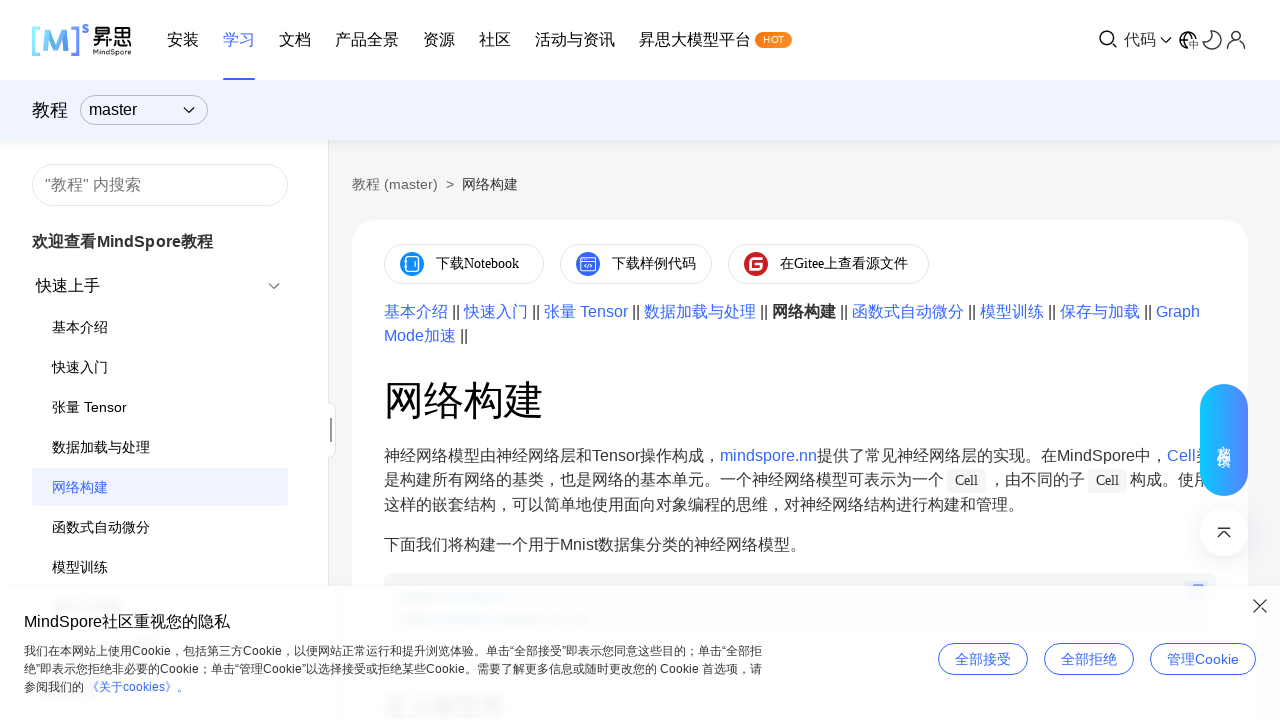

--- FILE ---
content_type: text/html; charset=utf-8
request_url: https://www.mindspore.cn/tutorials/zh-CN/master/beginner/model.html
body_size: 9089
content:
<!DOCTYPE html>
<html class="writer-html5" lang="zh-CN" >
<head>
  <meta charset="utf-8" />
  <meta name="viewport" content="width=device-width, initial-scale=1.0" />
  <title>网络构建 &#124; MindSpore master 教程 &#124; 昇思MindSpore社区</title><link rel="stylesheet" href="../_static/css/theme.css" type="text/css" />
  <link rel="stylesheet" href="../_static/pygments.css" type="text/css" />
  <script data-url_root="../" id="documentation_options" src="../_static/documentation_options.js"></script><script src="../_static/jquery.js"></script>
        <script src="/check-dark-mode.js"></script><script src="../_static/js/theme.js"></script><script src="../_static/underscore.js"></script><script src="../_static/doctools.js"></script><script src="../_static/translations.js"></script><script crossorigin="anonymous" integrity="sha256-1fEPhSsRKlFKGfK3eO710tEweHh1fwokU5wFGDHO+vg=" src="https://cdnjs.cloudflare.com/ajax/libs/require.js/2.3.6/require.min.js"></script><script>window.MathJax = {"tex": {"inlineMath": [["$", "$"], ["\\(", "\\)"]], "processEscapes": true}, "options": {"ignoreHtmlClass": "tex2jax_ignore|mathjax_ignore|document", "processHtmlClass": "tex2jax_process|mathjax_process|math|output_area"}}</script><script async="async" src="https://mindspore-website.obs.cn-north-4.myhuaweicloud.com/mathjax/MathJax-3.2.2/es5/tex-mml-chtml.js"></script>
    <link rel="index" title="索引" href="../genindex.html" />
    <link rel="search" title="搜索" href="../search.html" />
    <link rel="next" title="函数式自动微分" href="autograd.html" />
    <link rel="prev" title="数据加载与处理" href="dataset.html" /> 
</head>

<body class="wy-body-for-nav"> 
  <div class="wy-grid-for-nav">
    <nav data-toggle="wy-nav-shift" class="wy-nav-side">
      <div class="wy-side-scroll">
        <div class="wy-side-nav-search" >
            <a href="../index.html" class="icon icon-home"> 教程
          </a>
<div role="search">
  <form id="rtd-search-form" class="wy-form" action="../search.html" method="get">
    <input type="text" name="q" placeholder="在文档中搜索" />
    <input type="hidden" name="check_keywords" value="yes" />
    <input type="hidden" name="area" value="default" />
  </form>
</div>
        </div><div class="wy-menu wy-menu-vertical" data-spy="affix" role="navigation" aria-label="Navigation menu">
              <p class="caption" role="heading"><span class="caption-text">快速上手</span></p>
<ul class="current">
<li class="toctree-l1"><a class="reference internal" href="introduction.html">基本介绍</a></li>
<li class="toctree-l1"><a class="reference internal" href="quick_start.html">快速入门</a></li>
<li class="toctree-l1"><a class="reference internal" href="tensor.html">张量 Tensor</a></li>
<li class="toctree-l1"><a class="reference internal" href="dataset.html">数据加载与处理</a></li>
<li class="toctree-l1 current"><a class="current reference internal" href="#">网络构建</a>
</li>
<li class="toctree-l1"><a class="reference internal" href="autograd.html">函数式自动微分</a></li>
<li class="toctree-l1"><a class="reference internal" href="train.html">模型训练</a></li>
<li class="toctree-l1"><a class="reference internal" href="save_load.html">保存与加载</a></li>
<li class="toctree-l1"><a class="reference internal" href="accelerate_with_static_graph.html">Graph Mode加速</a></li>
</ul>
<p class="caption" role="heading"><span class="caption-text">数据处理</span></p>
<ul>
<li class="toctree-l1"><a class="reference internal" href="../dataset/overview.html">数据处理概述</a></li>
<li class="toctree-l1"><a class="reference internal" href="../dataset/sampler.html">数据加载与采样</a></li>
<li class="toctree-l1"><a class="reference internal" href="../dataset/eager.html">数据操作/数据变换</a></li>
<li class="toctree-l1"><a class="reference internal" href="../dataset/record.html">MindRecord格式转换</a></li>
<li class="toctree-l1"><a class="reference internal" href="../dataset/optimize.html">数据处理性能优化</a></li>
</ul>
<p class="caption" role="heading"><span class="caption-text">编译</span></p>
<ul>
<li class="toctree-l1"><a class="reference internal" href="../compile/static_graph.html">图模式编程介绍</a></li>
<li class="toctree-l1"><a class="reference internal" href="../compile/operators.html">图模式语法-运算符</a></li>
<li class="toctree-l1"><a class="reference internal" href="../compile/statements.html">图模式语法-python语句</a></li>
<li class="toctree-l1"><a class="reference internal" href="../compile/python_builtin_functions.html">图模式语法-python内置函数</a></li>
<li class="toctree-l1"><a class="reference internal" href="../compile/static_graph_expert_programming.html">图模式-编程技巧</a></li>
<li class="toctree-l1"><a class="reference internal" href="../compile/fusion_pass.html">自定义融合策略</a></li>
</ul>
<p class="caption" role="heading"><span class="caption-text">并行</span></p>
<ul>
<li class="toctree-l1"><a class="reference internal" href="../parallel/overview.html">分布式并行概述</a></li>
<li class="toctree-l1"><a class="reference internal" href="../parallel/startup_method.html">分布式并行启动方式</a></li>
<li class="toctree-l1"><a class="reference internal" href="../parallel/data_parallel.html">数据并行</a></li>
<li class="toctree-l1"><a class="reference internal" href="../parallel/operator_parallel.html">算子级并行</a></li>
<li class="toctree-l1"><a class="reference internal" href="../parallel/optimizer_parallel.html">优化器并行</a></li>
<li class="toctree-l1"><a class="reference internal" href="../parallel/pipeline_parallel.html">流水线并行</a></li>
<li class="toctree-l1"><a class="reference internal" href="../parallel/optimize_technique.html">并行优化策略</a></li>
<li class="toctree-l1"><a class="reference internal" href="../parallel/distributed_case.html">分布式高阶配置案例</a></li>
</ul>
<p class="caption" role="heading"><span class="caption-text">调试调优</span></p>
<ul>
<li class="toctree-l1"><a class="reference internal" href="../debug/pynative.html">动态图调试</a></li>
<li class="toctree-l1"><a class="reference internal" href="../debug/dump.html">Dump功能调试</a></li>
<li class="toctree-l1"><a class="reference internal" href="../debug/sdc.html">特征值检测</a></li>
<li class="toctree-l1"><a class="reference internal" href="../debug/profiler.html">Ascend性能调优</a></li>
<li class="toctree-l1"><a class="reference internal" href="../debug/error_analysis.html">报错分析</a></li>
<li class="toctree-l1"><a class="reference internal" href="../debug/dryrun.html">DryRun</a></li>
</ul>
<p class="caption" role="heading"><span class="caption-text">自定义编程</span></p>
<ul>
<li class="toctree-l1"><a class="reference internal" href="../custom_program/op_custom.html">自定义算子</a></li>
<li class="toctree-l1"><a class="reference internal" href="../custom_program/custom_backend.html">自定义后端</a></li>
<li class="toctree-l1"><a class="reference internal" href="../custom_program/custom_pass.html">自定义Pass</a></li>
<li class="toctree-l1"><a class="reference internal" href="../custom_program/hook_program.html">Hook编程</a></li>
</ul>
<p class="caption" role="heading"><span class="caption-text">推理</span></p>
<ul>
<li class="toctree-l1"><a class="reference internal" href="../model_infer/introduction.html">MindSpore推理概述</a></li>
<li class="toctree-l1"><a class="reference internal" href="../model_infer/ms_infer/ms_infer_model_infer.html">MindSpore大语言模型带框架推理</a></li>
<li class="toctree-l1"><a class="reference internal" href="../model_infer/lite_infer/overview.html">MindSpore Lite推理概述</a></li>
</ul>
<p class="caption" role="heading"><span class="caption-text">高可用</span></p>
<ul>
<li class="toctree-l1"><a class="reference internal" href="../train_availability/fault_recover.html">故障恢复</a></li>
<li class="toctree-l1"><a class="reference internal" href="../train_availability/graceful_exit.html">进程优雅退出</a></li>
</ul>
<p class="caption" role="heading"><span class="caption-text">香橙派</span></p>
<ul>
<li class="toctree-l1"><a class="reference internal" href="../orange_pi/overview.html">香橙派开发</a></li>
<li class="toctree-l1"><a class="reference internal" href="../orange_pi/environment_setup.html">环境搭建指南</a></li>
<li class="toctree-l1"><a class="reference internal" href="../orange_pi/model_infer.html">模型在线推理</a></li>
<li class="toctree-l1"><a class="reference internal" href="../orange_pi/dev_start.html">开发入门</a></li>
</ul>
<p class="caption" role="heading"><span class="caption-text">模型案例</span></p>
<ul>
<li class="toctree-l1"><a class="reference internal" href="../model_migration/model_migration.html">模型迁移</a></li>
<li class="toctree-l1"><a class="reference internal" href="../cv.html">计算机视觉</a></li>
<li class="toctree-l1"><a class="reference internal" href="../nlp.html">自然语言处理</a></li>
<li class="toctree-l1"><a class="reference internal" href="../generative.html">生成式</a></li>
</ul>

        </div>
      </div>
    </nav>

    <section data-toggle="wy-nav-shift" class="wy-nav-content-wrap"><nav class="wy-nav-top" aria-label="Mobile navigation menu" >
          <i data-toggle="wy-nav-top" class="fa fa-bars"></i>
          <a href="../index.html">教程</a>
      </nav>

      <div class="wy-nav-content">
        <div class="rst-content">
          <div role="navigation" aria-label="Page navigation">
  <ul class="wy-breadcrumbs">
      <li><a href="../index.html" class="icon icon-home"></a> &raquo;</li>
      <li>网络构建</li>
      <li class="wy-breadcrumbs-aside">
            <a href="../_sources/beginner/model.ipynb.txt" rel="nofollow"> 查看页面源码</a>
      </li>
  </ul>
  <hr/>
</div>
          <div role="main" class="document" itemscope="itemscope" itemtype="http://schema.org/Article">
           <div itemprop="articleBody">
             
  
<style>
/* CSS for nbsphinx extension */

/* remove conflicting styling from Sphinx themes */
div.nbinput.container div.prompt *,
div.nboutput.container div.prompt *,
div.nbinput.container div.input_area pre,
div.nboutput.container div.output_area pre,
div.nbinput.container div.input_area .highlight,
div.nboutput.container div.output_area .highlight {
    border: none;
    padding: 0;
    margin: 0;
    box-shadow: none;
}

div.nbinput.container > div[class*=highlight],
div.nboutput.container > div[class*=highlight] {
    margin: 0;
}

div.nbinput.container div.prompt *,
div.nboutput.container div.prompt * {
    background: none;
}

div.nboutput.container div.output_area .highlight,
div.nboutput.container div.output_area pre {
    background: unset;
}

div.nboutput.container div.output_area div.highlight {
    color: unset;  /* override Pygments text color */
}

/* avoid gaps between output lines */
div.nboutput.container div[class*=highlight] pre {
    line-height: normal;
}

/* input/output containers */
div.nbinput.container,
div.nboutput.container {
    display: -webkit-flex;
    display: flex;
    align-items: flex-start;
    margin: 0;
    width: 100%;
}
@media (max-width: 540px) {
    div.nbinput.container,
    div.nboutput.container {
        flex-direction: column;
    }
}

/* input container */
div.nbinput.container {
    padding-top: 5px;
}

/* last container */
div.nblast.container {
    padding-bottom: 5px;
}

/* input prompt */
div.nbinput.container div.prompt pre {
    color: #307FC1;
}

/* output prompt */
div.nboutput.container div.prompt pre {
    color: #BF5B3D;
}

/* all prompts */
div.nbinput.container div.prompt,
div.nboutput.container div.prompt {
    width: 4.5ex;
    padding-top: 5px;
    position: relative;
    user-select: none;
}

div.nbinput.container div.prompt > div,
div.nboutput.container div.prompt > div {
    position: absolute;
    right: 0;
    margin-right: 0.3ex;
}

@media (max-width: 540px) {
    div.nbinput.container div.prompt,
    div.nboutput.container div.prompt {
        width: unset;
        text-align: left;
        padding: 0.4em;
    }
    div.nboutput.container div.prompt.empty {
        padding: 0;
    }

    div.nbinput.container div.prompt > div,
    div.nboutput.container div.prompt > div {
        position: unset;
    }
}

/* disable scrollbars and line breaks on prompts */
div.nbinput.container div.prompt pre,
div.nboutput.container div.prompt pre {
    overflow: hidden;
    white-space: pre;
}

/* input/output area */
div.nbinput.container div.input_area,
div.nboutput.container div.output_area {
    -webkit-flex: 1;
    flex: 1;
    overflow: auto;
}
@media (max-width: 540px) {
    div.nbinput.container div.input_area,
    div.nboutput.container div.output_area {
        width: 100%;
    }
}

/* input area */
div.nbinput.container div.input_area {
    border: 1px solid #e0e0e0;
    border-radius: 2px;
    /*background: #f5f5f5;*/
}

/* override MathJax center alignment in output cells */
div.nboutput.container div[class*=MathJax] {
    text-align: left !important;
}

/* override sphinx.ext.imgmath center alignment in output cells */
div.nboutput.container div.math p {
    text-align: left;
}

/* standard error */
div.nboutput.container div.output_area.stderr {
    background: #fdd;
}

/* ANSI colors */
.ansi-black-fg { color: #3E424D; }
.ansi-black-bg { background-color: #3E424D; }
.ansi-black-intense-fg { color: #282C36; }
.ansi-black-intense-bg { background-color: #282C36; }
.ansi-red-fg { color: #E75C58; }
.ansi-red-bg { background-color: #E75C58; }
.ansi-red-intense-fg { color: #B22B31; }
.ansi-red-intense-bg { background-color: #B22B31; }
.ansi-green-fg { color: #00A250; }
.ansi-green-bg { background-color: #00A250; }
.ansi-green-intense-fg { color: #007427; }
.ansi-green-intense-bg { background-color: #007427; }
.ansi-yellow-fg { color: #DDB62B; }
.ansi-yellow-bg { background-color: #DDB62B; }
.ansi-yellow-intense-fg { color: #B27D12; }
.ansi-yellow-intense-bg { background-color: #B27D12; }
.ansi-blue-fg { color: #208FFB; }
.ansi-blue-bg { background-color: #208FFB; }
.ansi-blue-intense-fg { color: #0065CA; }
.ansi-blue-intense-bg { background-color: #0065CA; }
.ansi-magenta-fg { color: #D160C4; }
.ansi-magenta-bg { background-color: #D160C4; }
.ansi-magenta-intense-fg { color: #A03196; }
.ansi-magenta-intense-bg { background-color: #A03196; }
.ansi-cyan-fg { color: #60C6C8; }
.ansi-cyan-bg { background-color: #60C6C8; }
.ansi-cyan-intense-fg { color: #258F8F; }
.ansi-cyan-intense-bg { background-color: #258F8F; }
.ansi-white-fg { color: #C5C1B4; }
.ansi-white-bg { background-color: #C5C1B4; }
.ansi-white-intense-fg { color: #A1A6B2; }
.ansi-white-intense-bg { background-color: #A1A6B2; }

.ansi-default-inverse-fg { color: #FFFFFF; }
.ansi-default-inverse-bg { background-color: #000000; }

.ansi-bold { font-weight: bold; }
.ansi-underline { text-decoration: underline; }


div.nbinput.container div.input_area div[class*=highlight] > pre,
div.nboutput.container div.output_area div[class*=highlight] > pre,
div.nboutput.container div.output_area div[class*=highlight].math,
div.nboutput.container div.output_area.rendered_html,
div.nboutput.container div.output_area > div.output_javascript,
div.nboutput.container div.output_area:not(.rendered_html) > img{
    padding: 5px;
    margin: 0;
}

/* fix copybtn overflow problem in chromium (needed for 'sphinx_copybutton') */
div.nbinput.container div.input_area > div[class^='highlight'],
div.nboutput.container div.output_area > div[class^='highlight']{
    overflow-y: hidden;
}

/* hide copybtn icon on prompts (needed for 'sphinx_copybutton') */
.prompt .copybtn {
    display: none;
}

/* Some additional styling taken form the Jupyter notebook CSS */
.jp-RenderedHTMLCommon table,
div.rendered_html table {
  border: none;
  border-collapse: collapse;
  border-spacing: 0;
  color: black;
  font-size: 12px;
  table-layout: fixed;
}
.jp-RenderedHTMLCommon thead,
div.rendered_html thead {
  border-bottom: 1px solid black;
  vertical-align: bottom;
}
.jp-RenderedHTMLCommon tr,
.jp-RenderedHTMLCommon th,
.jp-RenderedHTMLCommon td,
div.rendered_html tr,
div.rendered_html th,
div.rendered_html td {
  text-align: right;
  vertical-align: middle;
  padding: 0.5em 0.5em;
  line-height: normal;
  white-space: normal;
  max-width: none;
  border: none;
}
.jp-RenderedHTMLCommon th,
div.rendered_html th {
  font-weight: bold;
}
.jp-RenderedHTMLCommon tbody tr:nth-child(odd),
div.rendered_html tbody tr:nth-child(odd) {
  background: #f5f5f5;
}
.jp-RenderedHTMLCommon tbody tr:hover,
div.rendered_html tbody tr:hover {
  background: rgba(66, 165, 245, 0.2);
}

/* CSS overrides for sphinx_rtd_theme */

/* 24px margin */
.nbinput.nblast.container,
.nboutput.nblast.container {
    margin-bottom: 19px;  /* padding has already 5px */
}

/* ... except between code cells! */
.nblast.container + .nbinput.container {
    margin-top: -19px;
}

.admonition > p:before {
    margin-right: 4px;  /* make room for the exclamation icon */
}

/* Fix math alignment, see https://github.com/rtfd/sphinx_rtd_theme/pull/686 */
.math {
    text-align: unset;
}
</style>
<p><a class="reference external" href="https://mindspore-website.obs.cn-north-4.myhuaweicloud.com/notebook/master/tutorials/zh_cn/beginner/mindspore_model.ipynb"><img alt="下载Notebook" src="https://mindspore-website.obs.cn-north-4.myhuaweicloud.com/website-images/master/resource/_static/logo_notebook.svg" /></a> <a class="reference external" href="https://mindspore-website.obs.cn-north-4.myhuaweicloud.com/notebook/master/tutorials/zh_cn/beginner/mindspore_model.py"><img alt="下载样例代码" src="https://mindspore-website.obs.cn-north-4.myhuaweicloud.com/website-images/master/resource/_static/logo_download_code.svg" /></a> <a class="reference external" href="https://gitee.com/mindspore/docs/blob/master/tutorials/source_zh_cn/beginner/model.ipynb"><img alt="查看源文件" src="https://mindspore-website.obs.cn-north-4.myhuaweicloud.com/website-images/master/resource/_static/logo_source.svg" /></a></p>
<p><a class="reference external" href="https://www.mindspore.cn/tutorials/zh-CN/master/beginner/introduction.html">基本介绍</a> || <a class="reference external" href="https://www.mindspore.cn/tutorials/zh-CN/master/beginner/quick_start.html">快速入门</a> || <a class="reference external" href="https://www.mindspore.cn/tutorials/zh-CN/master/beginner/tensor.html">张量 Tensor</a> || <a class="reference external" href="https://www.mindspore.cn/tutorials/zh-CN/master/beginner/dataset.html">数据加载与处理</a> || <strong>网络构建</strong> || <a class="reference external" href="https://www.mindspore.cn/tutorials/zh-CN/master/beginner/autograd.html">函数式自动微分</a> ||
<a class="reference external" href="https://www.mindspore.cn/tutorials/zh-CN/master/beginner/train.html">模型训练</a> || <a class="reference external" href="https://www.mindspore.cn/tutorials/zh-CN/master/beginner/save_load.html">保存与加载</a> || <a class="reference external" href="https://www.mindspore.cn/tutorials/zh-CN/master/beginner/accelerate_with_static_graph.html">Graph Mode加速</a> ||</p>
<section id="网络构建">
<h1>网络构建<a class="headerlink" href="#网络构建" title="永久链接至标题"></a></h1>
<p>神经网络模型由神经网络层和Tensor操作构成，<a class="reference external" href="https://www.mindspore.cn/docs/zh-CN/master/api_python/mindspore.nn.html">mindspore.nn</a>提供了常见神经网络层的实现。在MindSpore中，<a class="reference external" href="https://www.mindspore.cn/docs/zh-CN/master/api_python/nn/mindspore.nn.Cell.html">Cell</a>类是构建所有网络的基类，也是网络的基本单元。一个神经网络模型可表示为一个<code class="docutils literal notranslate"><span class="pre">Cell</span></code>，由不同的子<code class="docutils literal notranslate"><span class="pre">Cell</span></code>构成。使用这样的嵌套结构，可以简单地使用面向对象编程的思维，对神经网络结构进行构建和管理。</p>
<p>下面我们将构建一个用于Mnist数据集分类的神经网络模型。</p>
<div class="nbinput nblast docutils container">
<div class="prompt highlight-none notranslate"><div class="highlight"><pre><span></span>[1]:
</pre></div>
</div>
<div class="input_area highlight-ipython3 notranslate"><div class="highlight"><pre><span></span><span class="kn">import</span><span class="w"> </span><span class="nn">mindspore</span>
<span class="kn">from</span><span class="w"> </span><span class="nn">mindspore</span><span class="w"> </span><span class="kn">import</span> <span class="n">nn</span><span class="p">,</span> <span class="n">ops</span>
</pre></div>
</div>
</div>
<section id="定义模型类">
<h2>定义模型类<a class="headerlink" href="#定义模型类" title="永久链接至标题"></a></h2>
<p>当我们定义神经网络时，可以继承<code class="docutils literal notranslate"><span class="pre">nn.Cell</span></code>类，在<code class="docutils literal notranslate"><span class="pre">__init__</span></code>方法中进行子<code class="docutils literal notranslate"><span class="pre">Cell</span></code>的实例化和状态管理，在<code class="docutils literal notranslate"><span class="pre">construct</span></code>方法中实现Tensor操作。</p>
<blockquote>
<div><p><code class="docutils literal notranslate"><span class="pre">construct</span></code>意为神经网络（计算图）构建，相关内容详见<a class="reference external" href="https://www.mindspore.cn/tutorials/zh-CN/master/beginner/accelerate_with_static_graph.html">Graph Mode加速</a>。</p>
</div></blockquote>
<div class="nbinput nblast docutils container">
<div class="prompt highlight-none notranslate"><div class="highlight"><pre><span></span>[2]:
</pre></div>
</div>
<div class="input_area highlight-ipython3 notranslate"><div class="highlight"><pre><span></span><span class="k">class</span><span class="w"> </span><span class="nc">Network</span><span class="p">(</span><span class="n">nn</span><span class="o">.</span><span class="n">Cell</span><span class="p">):</span>
    <span class="k">def</span><span class="w"> </span><span class="fm">__init__</span><span class="p">(</span><span class="bp">self</span><span class="p">):</span>
        <span class="nb">super</span><span class="p">()</span><span class="o">.</span><span class="fm">__init__</span><span class="p">()</span>
        <span class="bp">self</span><span class="o">.</span><span class="n">flatten</span> <span class="o">=</span> <span class="n">nn</span><span class="o">.</span><span class="n">Flatten</span><span class="p">()</span>
        <span class="bp">self</span><span class="o">.</span><span class="n">dense_relu_sequential</span> <span class="o">=</span> <span class="n">nn</span><span class="o">.</span><span class="n">SequentialCell</span><span class="p">(</span>
            <span class="n">nn</span><span class="o">.</span><span class="n">Dense</span><span class="p">(</span><span class="mi">28</span><span class="o">*</span><span class="mi">28</span><span class="p">,</span> <span class="mi">512</span><span class="p">,</span> <span class="n">weight_init</span><span class="o">=</span><span class="s2">&quot;normal&quot;</span><span class="p">,</span> <span class="n">bias_init</span><span class="o">=</span><span class="s2">&quot;zeros&quot;</span><span class="p">),</span>
            <span class="n">nn</span><span class="o">.</span><span class="n">ReLU</span><span class="p">(),</span>
            <span class="n">nn</span><span class="o">.</span><span class="n">Dense</span><span class="p">(</span><span class="mi">512</span><span class="p">,</span> <span class="mi">512</span><span class="p">,</span> <span class="n">weight_init</span><span class="o">=</span><span class="s2">&quot;normal&quot;</span><span class="p">,</span> <span class="n">bias_init</span><span class="o">=</span><span class="s2">&quot;zeros&quot;</span><span class="p">),</span>
            <span class="n">nn</span><span class="o">.</span><span class="n">ReLU</span><span class="p">(),</span>
            <span class="n">nn</span><span class="o">.</span><span class="n">Dense</span><span class="p">(</span><span class="mi">512</span><span class="p">,</span> <span class="mi">10</span><span class="p">,</span> <span class="n">weight_init</span><span class="o">=</span><span class="s2">&quot;normal&quot;</span><span class="p">,</span> <span class="n">bias_init</span><span class="o">=</span><span class="s2">&quot;zeros&quot;</span><span class="p">)</span>
        <span class="p">)</span>

    <span class="k">def</span><span class="w"> </span><span class="nf">construct</span><span class="p">(</span><span class="bp">self</span><span class="p">,</span> <span class="n">x</span><span class="p">):</span>
        <span class="n">x</span> <span class="o">=</span> <span class="bp">self</span><span class="o">.</span><span class="n">flatten</span><span class="p">(</span><span class="n">x</span><span class="p">)</span>
        <span class="n">logits</span> <span class="o">=</span> <span class="bp">self</span><span class="o">.</span><span class="n">dense_relu_sequential</span><span class="p">(</span><span class="n">x</span><span class="p">)</span>
        <span class="k">return</span> <span class="n">logits</span>
</pre></div>
</div>
</div>
<p>构建完成后，实例化<code class="docutils literal notranslate"><span class="pre">Network</span></code>对象，并查看其结构。</p>
<div class="nbinput docutils container">
<div class="prompt highlight-none notranslate"><div class="highlight"><pre><span></span>[3]:
</pre></div>
</div>
<div class="input_area highlight-ipython3 notranslate"><div class="highlight"><pre><span></span><span class="n">model</span> <span class="o">=</span> <span class="n">Network</span><span class="p">()</span>
<span class="nb">print</span><span class="p">(</span><span class="n">model</span><span class="p">)</span>
</pre></div>
</div>
</div>
<div class="nboutput nblast docutils container">
<div class="prompt highlight-none notranslate"><div class="highlight"><pre><span></span>[3]:
</pre></div>
</div>
<div class="output_area docutils container">
<div class="highlight"><pre>
Network&lt;
  (flatten): Flatten&lt;&gt;
  (dense_relu_sequential): SequentialCell&lt;
    (0): Dense&lt;input_channels=784, output_channels=512, has_bias=True&gt;
    (1): ReLU&lt;&gt;
    (2): Dense&lt;input_channels=512, output_channels=512, has_bias=True&gt;
    (3): ReLU&lt;&gt;
    (4): Dense&lt;input_channels=512, output_channels=10, has_bias=True&gt;
    &gt;
  &gt;
</pre></div></div>
</div>
<p>我们构造一个输入数据，直接调用模型，可以获得一个二维的Tensor输出，其包含每个类别的原始预测值。</p>
<blockquote>
<div><p><code class="docutils literal notranslate"><span class="pre">model.construct()</span></code>方法不可直接调用。</p>
</div></blockquote>
<div class="nbinput docutils container">
<div class="prompt highlight-none notranslate"><div class="highlight"><pre><span></span>[4]:
</pre></div>
</div>
<div class="input_area highlight-ipython3 notranslate"><div class="highlight"><pre><span></span><span class="n">X</span> <span class="o">=</span> <span class="n">ops</span><span class="o">.</span><span class="n">ones</span><span class="p">((</span><span class="mi">1</span><span class="p">,</span> <span class="mi">28</span><span class="p">,</span> <span class="mi">28</span><span class="p">),</span> <span class="n">mindspore</span><span class="o">.</span><span class="n">float32</span><span class="p">)</span>
<span class="n">logits</span> <span class="o">=</span> <span class="n">model</span><span class="p">(</span><span class="n">X</span><span class="p">)</span>
<span class="c1"># print logits</span>
<span class="n">logits</span>
</pre></div>
</div>
</div>
<div class="nboutput nblast docutils container">
<div class="prompt highlight-none notranslate"><div class="highlight"><pre><span></span>[4]:
</pre></div>
</div>
<div class="output_area docutils container">
<div class="highlight"><pre>
Tensor(shape=[1, 10], dtype=Float32, value=
[[-5.08734025e-04,  3.39190010e-04,  4.62840870e-03 ... -1.20305456e-03, -5.05689112e-03,  3.99264274e-03]])
</pre></div></div>
</div>
<p>在此基础上，通过一个<code class="docutils literal notranslate"><span class="pre">nn.Softmax</span></code>层实例获得预测概率。</p>
<div class="nbinput docutils container">
<div class="prompt highlight-none notranslate"><div class="highlight"><pre><span></span>[5]:
</pre></div>
</div>
<div class="input_area highlight-ipython3 notranslate"><div class="highlight"><pre><span></span><span class="n">pred_probab</span> <span class="o">=</span> <span class="n">nn</span><span class="o">.</span><span class="n">Softmax</span><span class="p">(</span><span class="n">axis</span><span class="o">=</span><span class="mi">1</span><span class="p">)(</span><span class="n">logits</span><span class="p">)</span>
<span class="n">y_pred</span> <span class="o">=</span> <span class="n">pred_probab</span><span class="o">.</span><span class="n">argmax</span><span class="p">(</span><span class="mi">1</span><span class="p">)</span>
<span class="nb">print</span><span class="p">(</span><span class="sa">f</span><span class="s2">&quot;Predicted class: </span><span class="si">{</span><span class="n">y_pred</span><span class="si">}</span><span class="s2">&quot;</span><span class="p">)</span>
</pre></div>
</div>
</div>
<div class="nboutput nblast docutils container">
<div class="prompt empty docutils container">
</div>
<div class="output_area docutils container">
<div class="highlight"><pre>
Predicted class: [4]
</pre></div></div>
</div>
</section>
<section id="模型层">
<h2>模型层<a class="headerlink" href="#模型层" title="永久链接至标题"></a></h2>
<p>本节将分解上节构造的神经网络模型中的每一层。首先，构造一个shape为(3, 28, 28)的随机数据（即3个28x28的图像），依次通过每个神经网络层来观察其效果。</p>
<div class="nbinput docutils container">
<div class="prompt highlight-none notranslate"><div class="highlight"><pre><span></span>[6]:
</pre></div>
</div>
<div class="input_area highlight-ipython3 notranslate"><div class="highlight"><pre><span></span><span class="n">input_image</span> <span class="o">=</span> <span class="n">ops</span><span class="o">.</span><span class="n">ones</span><span class="p">((</span><span class="mi">3</span><span class="p">,</span> <span class="mi">28</span><span class="p">,</span> <span class="mi">28</span><span class="p">),</span> <span class="n">mindspore</span><span class="o">.</span><span class="n">float32</span><span class="p">)</span>
<span class="nb">print</span><span class="p">(</span><span class="n">input_image</span><span class="o">.</span><span class="n">shape</span><span class="p">)</span>
</pre></div>
</div>
</div>
<div class="nboutput nblast docutils container">
<div class="prompt highlight-none notranslate"><div class="highlight"><pre><span></span>[6]:
</pre></div>
</div>
<div class="output_area docutils container">
<div class="highlight"><pre>
(3, 28, 28)
</pre></div></div>
</div>
<section id="nn.Flatten">
<h3>nn.Flatten<a class="headerlink" href="#nn.Flatten" title="永久链接至标题"></a></h3>
<p>实例化<a class="reference external" href="https://www.mindspore.cn/docs/zh-CN/master/api_python/nn/mindspore.nn.Flatten.html">nn.Flatten</a>层，将28x28的2D张量转换为784大小的连续数组。</p>
<div class="nbinput docutils container">
<div class="prompt highlight-none notranslate"><div class="highlight"><pre><span></span>[7]:
</pre></div>
</div>
<div class="input_area highlight-ipython3 notranslate"><div class="highlight"><pre><span></span><span class="n">flatten</span> <span class="o">=</span> <span class="n">nn</span><span class="o">.</span><span class="n">Flatten</span><span class="p">()</span>
<span class="n">flat_image</span> <span class="o">=</span> <span class="n">flatten</span><span class="p">(</span><span class="n">input_image</span><span class="p">)</span>
<span class="nb">print</span><span class="p">(</span><span class="n">flat_image</span><span class="o">.</span><span class="n">shape</span><span class="p">)</span>
</pre></div>
</div>
</div>
<div class="nboutput nblast docutils container">
<div class="prompt highlight-none notranslate"><div class="highlight"><pre><span></span>[7]:
</pre></div>
</div>
<div class="output_area docutils container">
<div class="highlight"><pre>
(3, 784)
</pre></div></div>
</div>
</section>
<section id="nn.Dense">
<h3>nn.Dense<a class="headerlink" href="#nn.Dense" title="永久链接至标题"></a></h3>
<p><a class="reference external" href="https://www.mindspore.cn/docs/zh-CN/master/api_python/nn/mindspore.nn.Dense.html">nn.Dense</a>为全连接层，其使用权重和偏差对输入进行线性变换。</p>
<div class="nbinput docutils container">
<div class="prompt highlight-none notranslate"><div class="highlight"><pre><span></span>[8]:
</pre></div>
</div>
<div class="input_area highlight-ipython3 notranslate"><div class="highlight"><pre><span></span><span class="n">layer1</span> <span class="o">=</span> <span class="n">nn</span><span class="o">.</span><span class="n">Dense</span><span class="p">(</span><span class="n">in_channels</span><span class="o">=</span><span class="mi">28</span><span class="o">*</span><span class="mi">28</span><span class="p">,</span> <span class="n">out_channels</span><span class="o">=</span><span class="mi">20</span><span class="p">)</span>
<span class="n">hidden1</span> <span class="o">=</span> <span class="n">layer1</span><span class="p">(</span><span class="n">flat_image</span><span class="p">)</span>
<span class="nb">print</span><span class="p">(</span><span class="n">hidden1</span><span class="o">.</span><span class="n">shape</span><span class="p">)</span>
</pre></div>
</div>
</div>
<div class="nboutput nblast docutils container">
<div class="prompt highlight-none notranslate"><div class="highlight"><pre><span></span>[8]:
</pre></div>
</div>
<div class="output_area docutils container">
<div class="highlight"><pre>
(3, 20)
</pre></div></div>
</div>
</section>
<section id="nn.ReLU">
<h3>nn.ReLU<a class="headerlink" href="#nn.ReLU" title="永久链接至标题"></a></h3>
<p><a class="reference external" href="https://www.mindspore.cn/docs/zh-CN/master/api_python/nn/mindspore.nn.ReLU.html">nn.ReLU</a>层为网络加入非线性激活函数，帮助神经网络学习各种复杂的特征。</p>
<div class="nbinput docutils container">
<div class="prompt highlight-none notranslate"><div class="highlight"><pre><span></span>[9]:
</pre></div>
</div>
<div class="input_area highlight-ipython3 notranslate"><div class="highlight"><pre><span></span><span class="nb">print</span><span class="p">(</span><span class="sa">f</span><span class="s2">&quot;Before ReLU: </span><span class="si">{</span><span class="n">hidden1</span><span class="si">}</span><span class="se">\n\n</span><span class="s2">&quot;</span><span class="p">)</span>
<span class="n">hidden1</span> <span class="o">=</span> <span class="n">nn</span><span class="o">.</span><span class="n">ReLU</span><span class="p">()(</span><span class="n">hidden1</span><span class="p">)</span>
<span class="nb">print</span><span class="p">(</span><span class="sa">f</span><span class="s2">&quot;After ReLU: </span><span class="si">{</span><span class="n">hidden1</span><span class="si">}</span><span class="s2">&quot;</span><span class="p">)</span>
</pre></div>
</div>
</div>
<div class="nboutput nblast docutils container">
<div class="prompt empty docutils container">
</div>
<div class="output_area docutils container">
<div class="highlight"><pre>
Before ReLU: [[-0.04736331  0.2939465  -0.02713677 -0.30988005 -0.11504349 -0.11661264
   0.18007928  0.43213072  0.12091967 -0.17465964  0.53133243  0.12605792
   0.01825903  0.01287796  0.17238477 -0.1621131  -0.0080034  -0.24523425
  -0.10083733  0.05171938]
 [-0.04736331  0.2939465  -0.02713677 -0.30988005 -0.11504349 -0.11661264
   0.18007928  0.43213072  0.12091967 -0.17465964  0.53133243  0.12605792
   0.01825903  0.01287796  0.17238477 -0.1621131  -0.0080034  -0.24523425
  -0.10083733  0.05171938]
 [-0.04736331  0.2939465  -0.02713677 -0.30988005 -0.11504349 -0.11661264
   0.18007928  0.43213072  0.12091967 -0.17465964  0.53133243  0.12605792
   0.01825903  0.01287796  0.17238477 -0.1621131  -0.0080034  -0.24523425
  -0.10083733  0.05171938]]


After ReLU: [[0.         0.2939465  0.         0.         0.         0.
  0.18007928 0.43213072 0.12091967 0.         0.53133243 0.12605792
  0.01825903 0.01287796 0.17238477 0.         0.         0.
  0.         0.05171938]
 [0.         0.2939465  0.         0.         0.         0.
  0.18007928 0.43213072 0.12091967 0.         0.53133243 0.12605792
  0.01825903 0.01287796 0.17238477 0.         0.         0.
  0.         0.05171938]
 [0.         0.2939465  0.         0.         0.         0.
  0.18007928 0.43213072 0.12091967 0.         0.53133243 0.12605792
  0.01825903 0.01287796 0.17238477 0.         0.         0.
  0.         0.05171938]]
</pre></div></div>
</div>
</section>
<section id="nn.SequentialCell">
<h3>nn.SequentialCell<a class="headerlink" href="#nn.SequentialCell" title="永久链接至标题"></a></h3>
<p><a class="reference external" href="https://www.mindspore.cn/docs/zh-CN/master/api_python/nn/mindspore.nn.SequentialCell.html">nn.SequentialCell</a>是一个有序的Cell容器。输入Tensor将按照定义的顺序通过所有Cell。我们可以使用<code class="docutils literal notranslate"><span class="pre">nn.SequentialCell</span></code>来快速组合构造一个神经网络模型。</p>
<div class="nbinput docutils container">
<div class="prompt highlight-none notranslate"><div class="highlight"><pre><span></span>[10]:
</pre></div>
</div>
<div class="input_area highlight-ipython3 notranslate"><div class="highlight"><pre><span></span><span class="n">seq_modules</span> <span class="o">=</span> <span class="n">nn</span><span class="o">.</span><span class="n">SequentialCell</span><span class="p">(</span>
    <span class="n">flatten</span><span class="p">,</span>
    <span class="n">layer1</span><span class="p">,</span>
    <span class="n">nn</span><span class="o">.</span><span class="n">ReLU</span><span class="p">(),</span>
    <span class="n">nn</span><span class="o">.</span><span class="n">Dense</span><span class="p">(</span><span class="mi">20</span><span class="p">,</span> <span class="mi">10</span><span class="p">)</span>
<span class="p">)</span>

<span class="n">logits</span> <span class="o">=</span> <span class="n">seq_modules</span><span class="p">(</span><span class="n">input_image</span><span class="p">)</span>
<span class="nb">print</span><span class="p">(</span><span class="n">logits</span><span class="o">.</span><span class="n">shape</span><span class="p">)</span>
</pre></div>
</div>
</div>
<div class="nboutput nblast docutils container">
<div class="prompt highlight-none notranslate"><div class="highlight"><pre><span></span>[10]:
</pre></div>
</div>
<div class="output_area docutils container">
<div class="highlight"><pre>
(3, 10)
</pre></div></div>
</div>
</section>
<section id="nn.Softmax">
<h3>nn.Softmax<a class="headerlink" href="#nn.Softmax" title="永久链接至标题"></a></h3>
<p>最后使用<a class="reference external" href="https://www.mindspore.cn/docs/zh-CN/master/api_python/nn/mindspore.nn.Softmax.html">nn.Softmax</a>将神经网络最后一个全连接层返回的logits的值缩放到[0, 1]区间，表示每个类别的预测概率。<code class="docutils literal notranslate"><span class="pre">axis</span></code>指定的维度数值和为1。</p>
<div class="nbinput nblast docutils container">
<div class="prompt highlight-none notranslate"><div class="highlight"><pre><span></span>[11]:
</pre></div>
</div>
<div class="input_area highlight-ipython3 notranslate"><div class="highlight"><pre><span></span><span class="n">softmax</span> <span class="o">=</span> <span class="n">nn</span><span class="o">.</span><span class="n">Softmax</span><span class="p">(</span><span class="n">axis</span><span class="o">=</span><span class="mi">1</span><span class="p">)</span>
<span class="n">pred_probab</span> <span class="o">=</span> <span class="n">softmax</span><span class="p">(</span><span class="n">logits</span><span class="p">)</span>
</pre></div>
</div>
</div>
</section>
</section>
<section id="模型参数">
<h2>模型参数<a class="headerlink" href="#模型参数" title="永久链接至标题"></a></h2>
<p>网络内部神经网络层具有权重参数和偏置参数（如<code class="docutils literal notranslate"><span class="pre">nn.Dense</span></code>），这些参数会在训练过程中不断进行优化，可通过 <code class="docutils literal notranslate"><span class="pre">model.parameters_and_names()</span></code> 来获取参数名及对应的参数详情。</p>
<div class="nbinput docutils container">
<div class="prompt highlight-none notranslate"><div class="highlight"><pre><span></span>[12]:
</pre></div>
</div>
<div class="input_area highlight-ipython3 notranslate"><div class="highlight"><pre><span></span><span class="nb">print</span><span class="p">(</span><span class="sa">f</span><span class="s2">&quot;Model structure: </span><span class="si">{</span><span class="n">model</span><span class="si">}</span><span class="se">\n\n</span><span class="s2">&quot;</span><span class="p">)</span>

<span class="k">for</span> <span class="n">name</span><span class="p">,</span> <span class="n">param</span> <span class="ow">in</span> <span class="n">model</span><span class="o">.</span><span class="n">parameters_and_names</span><span class="p">():</span>
    <span class="nb">print</span><span class="p">(</span><span class="sa">f</span><span class="s2">&quot;Layer: </span><span class="si">{</span><span class="n">name</span><span class="si">}</span><span class="se">\n</span><span class="s2">Size: </span><span class="si">{</span><span class="n">param</span><span class="o">.</span><span class="n">shape</span><span class="si">}</span><span class="se">\n</span><span class="s2">Values : </span><span class="si">{</span><span class="n">param</span><span class="p">[:</span><span class="mi">2</span><span class="p">]</span><span class="si">}</span><span class="s2"> </span><span class="se">\n</span><span class="s2">&quot;</span><span class="p">)</span>
</pre></div>
</div>
</div>
<div class="nboutput nblast docutils container">
<div class="prompt empty docutils container">
</div>
<div class="output_area docutils container">
<div class="highlight"><pre>
Model structure: Network&lt;
  (flatten): Flatten&lt;&gt;
  (dense_relu_sequential): SequentialCell&lt;
    (0): Dense&lt;input_channels=784, output_channels=512, has_bias=True&gt;
    (1): ReLU&lt;&gt;
    (2): Dense&lt;input_channels=512, output_channels=512, has_bias=True&gt;
    (3): ReLU&lt;&gt;
    (4): Dense&lt;input_channels=512, output_channels=10, has_bias=True&gt;
    &gt;
  &gt;


Layer: dense_relu_sequential.0.weight
Size: (512, 784)
Values : [[-0.01491369  0.00353318 -0.00694948 ...  0.01226766 -0.00014423
   0.00544263]
 [ 0.00212971  0.0019974  -0.00624789 ... -0.01214037  0.00118004
  -0.01594325]]

Layer: dense_relu_sequential.0.bias
Size: (512,)
Values : [0. 0.]

Layer: dense_relu_sequential.2.weight
Size: (512, 512)
Values : [[ 0.00565423  0.00354313  0.00637383 ... -0.00352688  0.00262949
   0.01157355]
 [-0.01284141  0.00657666 -0.01217057 ...  0.00318963  0.00319115
  -0.00186801]]

Layer: dense_relu_sequential.2.bias
Size: (512,)
Values : [0. 0.]

Layer: dense_relu_sequential.4.weight
Size: (10, 512)
Values : [[ 0.0087168  -0.00381866 -0.00865665 ... -0.00273731 -0.00391623
   0.00612853]
 [-0.00593031  0.0008721  -0.0060081  ... -0.00271535 -0.00850481
  -0.00820513]]

Layer: dense_relu_sequential.4.bias
Size: (10,)
Values : [0. 0.]

</pre></div></div>
</div>
<p>更多内置神经网络层详见<a class="reference external" href="https://www.mindspore.cn/docs/zh-CN/master/api_python/mindspore.nn.html">mindspore.nn API</a>。</p>
</section>
</section>


           </div>
          </div>
          <footer><div class="rst-footer-buttons" role="navigation" aria-label="Footer">
        <a href="dataset.html" class="btn btn-neutral float-left" title="数据加载与处理" accesskey="p" rel="prev"><span class="fa fa-arrow-circle-left" aria-hidden="true"></span> 上一页</a>
        <a href="autograd.html" class="btn btn-neutral float-right" title="函数式自动微分" accesskey="n" rel="next">下一页 <span class="fa fa-arrow-circle-right" aria-hidden="true"></span></a>
    </div>

  <hr/>

  <div role="contentinfo">
    <p>&#169; 版权所有 MindSpore.</p>
  </div>

  利用 <a href="https://www.sphinx-doc.org/">Sphinx</a> 构建，使用了 
    <a href="https://github.com/readthedocs/sphinx_rtd_theme">主题</a>
    由 <a href="https://readthedocs.org">Read the Docs</a>开发.
   

</footer>
        </div>
      </div>
    </section>
  </div>
  <script>
      jQuery(function () {
          SphinxRtdTheme.Navigation.enable(true);
      });
  </script> 
</body>
</html>

--- FILE ---
content_type: text/css
request_url: https://www.mindspore.cn/tutorials/zh-CN/master/_static/css/theme.css
body_size: 3318
content:
:root,[data-o-theme="light"]{--o-color-white:255,255,255;--o-color-black:0,0,0;--o-blue-1:240,245,255;--o-blue-2:214,227,255;--o-blue-3:173,198,255;--o-blue-4:133,167,255;--o-blue-5:92,135,255;--o-blue-6:51,102,255;--o-blue-7:37,80,219;--o-blue-8:26,60,184;--o-blue-9:16,43,148;--o-blue-10:9,28,112;--o-green-1:232,255,238;--o-green-2:177,239,195;--o-green-3:128,224,158;--o-green-4:84,208,127;--o-green-5:45,193,101;--o-green-6:11,177,81;--o-green-7:7,152,72;--o-green-8:4,127,63;--o-green-9:2,102,53;--o-green-10:0,77,42;--o-orange-1:255,246,232;--o-orange-2:254,226,186;--o-orange-3:253,202,140;--o-orange-4:252,176,95;--o-orange-5:251,147,50;--o-orange-6:250,115,5;--o-orange-7:207,88,3;--o-orange-8:163,64,2;--o-orange-9:120,42,1;--o-orange-10:77,24,0;--o-red-1:255,234,232;--o-red-2:250,185,182;--o-red-3:245,136,134;--o-red-4:240,87,90;--o-red-5:235,43,52;--o-red-6:230,0,18;--o-red-7:192,0,22;--o-red-8:153,0,23;--o-red-9:115,0,21;--o-red-10:77,0,17;--o-mixedgray-1:255,255,255;--o-mixedgray-2:245,246,248;--o-mixedgray-3:230,232,234;--o-mixedgray-4:198,202,205;--o-mixedgray-5:136,141,146;--o-mixedgray-6:107,112,117;--o-mixedgray-7:85,91,97;--o-mixedgray-8:65,70,76;--o-mixedgray-9:46,50,56;--o-mixedgray-10:0,0,0;--o-amber-1:254,250,236;--o-amber-2:252,241,207;--o-amber-3:250,224,161;--o-amber-4:247,205,115;--o-amber-5:245,182,70;--o-amber-6:242,158,26;--o-amber-7:202,122,20;--o-amber-8:161,89,14;--o-amber-9:121,61,9;--o-amber-10:81,36,5;--o-cyan-1:229,248,248;--o-cyan-2:195,241,241;--o-cyan-3:141,225,227;--o-cyan-4:92,208,212;--o-cyan-5:48,190,198;--o-cyan-6:10,172,184;--o-cyan-7:7,141,153;--o-cyan-8:4,111,123;--o-cyan-9:2,81,92;--o-cyan-10:1,53,61;--o-lime-1:244,251,231;--o-lime-2:231,246,198;--o-lime-3:212,237,145;--o-lime-4:196,229,95;--o-lime-5:184,220,48;--o-lime-6:175,211,5;--o-lime-7:143,176,2;--o-lime-8:112,141,1;--o-lime-9:82,105,0;--o-lime-10:53,70,0;--o-pink-1:253,237,242;--o-pink-2:251,208,223;--o-pink-3:247,163,195;--o-pink-4:243,120,171;--o-pink-5:238,77,150;--o-pink-6:235,36,132;--o-pink-7:199,25,115;--o-pink-8:164,15,97;--o-pink-9:128,8,78;--o-pink-10:92,3,58;--o-teal-1:228,247,242;--o-teal-2:193,240,225;--o-teal-3:137,225,199;--o-teal-4:87,209,176;--o-teal-5:43,194,155;--o-teal-6:5,179,137;--o-teal-7:3,149,116;--o-teal-8:1,119,95;--o-teal-9:0,90,72;--o-teal-10:0,60,49;--o-indigo-1:237,240,248;--o-indigo-2:209,218,241;--o-indigo-3:167,183,226;--o-indigo-4:129,149,212;--o-indigo-5:95,118,197;--o-indigo-6:64,89,183;--o-indigo-7:52,73,163;--o-indigo-8:41,59,142;--o-indigo-9:32,46,122;--o-indigo-10:23,34,101;--o-purple-1:246,234,247;--o-purple-2:236,203,240;--o-purple-3:215,156,225;--o-purple-4:193,114,209;--o-purple-5:169,76,194;--o-purple-6:146,43,179;--o-purple-7:124,33,159;--o-purple-8:103,25,138;--o-purple-9:83,18,118;--o-purple-10:65,12,97;--o-violet-1:240,237,250;--o-violet-2:217,210,244;--o-violet-3:182,169,233;--o-violet-4:150,130,223;--o-violet-5:122,95,212;--o-violet-6:97,62,201;--o-violet-7:85,50,181;--o-violet-8:74,40,160;--o-violet-9:64,31,140;--o-violet-10:53,23,119;--o-yellow-1:255,253,235;--o-yellow-2:254,251,205;--o-yellow-3:254,243,155;--o-yellow-4:253,232,105;--o-yellow-5:253,217,55;--o-yellow-6:252,200,6;--o-yellow-7:210,156,3;--o-yellow-8:168,116,1;--o-yellow-9:126,80,0;--o-yellow-10:84,49,0;--o-color-primary1:rgb(var(--o-blue-6));--o-color-primary2:rgb(var(--o-blue-4));--o-color-primary3:rgb(var(--o-blue-7));--o-color-primary4:rgb(var(--o-blue-3));--o-color-primary1-light:rgb(var(--o-blue-2));--o-color-primary2-light:rgb(var(--o-blue-3));--o-color-primary3-light:rgb(var(--o-blue-4));--o-color-primary4-light:rgb(var(--o-blue-1));--o-color-success1:rgb(var(--o-green-6));--o-color-success2:rgb(var(--o-green-4));--o-color-success3:rgb(var(--o-green-7));--o-color-success4:rgb(var(--o-green-3));--o-color-success1-light:rgb(var(--o-green-2));--o-color-success2-light:rgb(var(--o-green-3));--o-color-success3-light:rgb(var(--o-green-4));--o-color-success4-light:rgb(var(--o-green-1));--o-color-warning1:rgb(var(--o-orange-6));--o-color-warning2:rgb(var(--o-orange-4));--o-color-warning3:rgb(var(--o-orange-7));--o-color-warning4:rgb(var(--o-orange-3));--o-color-warning1-light:rgb(var(--o-orange-2));--o-color-warning2-light:rgb(var(--o-orange-3));--o-color-warning3-light:rgb(var(--o-orange-4));--o-color-warning4-light:rgb(var(--o-orange-1));--o-color-danger1:rgb(var(--o-red-6));--o-color-danger2:rgb(var(--o-red-4));--o-color-danger3:rgb(var(--o-red-7));--o-color-danger4:rgb(var(--o-red-3));--o-color-danger1-light:rgb(var(--o-red-2));--o-color-danger2-light:rgb(var(--o-red-3));--o-color-danger3-light:rgb(var(--o-red-4));--o-color-danger4-light:rgb(var(--o-red-1));--o-color-fill1:rgb(var(--o-mixedgray-2));--o-color-fill2:rgb(var(--o-mixedgray-1));--o-color-fill3:rgb(var(--o-mixedgray-6));--o-color-control1:rgba(var(--o-mixedgray-10),0.25);--o-color-control2:rgba(var(--o-mixedgray-10),0.6);--o-color-control3:rgba(var(--o-mixedgray-10),0.8);--o-color-control4:rgba(var(--o-mixedgray-10),0.1);--o-color-control1-light:rgb(var(--o-mixedgray-3),1.0);--o-color-control2-light:rgb(var(--o-blue-6),0.04);--o-color-control3-light:rgb(var(--o-blue-6),0.07);--o-color-control4-light:rgb(var(--o-blue-6),0.04);--o-color-control-light:rgb(var(--o-mixedgray-1),1.0);--o-color-info1:rgba(var(--o-mixedgray-10),1.0);--o-color-info2:rgba(var(--o-mixedgray-10),0.8);--o-color-info3:rgba(var(--o-mixedgray-10),0.6);--o-color-info4:rgba(var(--o-mixedgray-10),0.4);--o-color-info1-inverse:rgba(var(--o-mixedgray-1),1.0);--o-color-info2-inverse:rgba(var(--o-mixedgray-1),0.8);--o-color-info3-inverse:rgba(var(--o-mixedgray-1),0.6);--o-color-info4-inverse:rgba(var(--o-mixedgray-1),0.4);--o-color-mask1:rgba(var(--o-mixedgray-10),0.4);--o-color-mask2:rgba(var(--o-mixedgray-1),0.2);--o-color-link1:rgba(var(--o-blue-6));--o-color-link2:rgba(var(--o-blue-4));--o-color-link3:rgba(var(--o-blue-7));--o-color-link4:rgba(var(--o-blue-3));--o-shadow-1:0 3px 8px rgba(var(--o-mixedgray-9),0.08);--o-shadow-2:0 4px 24px rgba(var(--o-mixedgray-9),0.1);--o-shadow-3:0 8px 40px rgba(var(--o-mixedgray-9),0.1);--o-gap-1:4px;--o-gap-2:8px;--o-gap-3:12px;--o-gap-4:16px;--o-gap-5:24px;--o-gap-6:32px;--o-gap-7:40px;--o-gap-8:48px;--o-gap-9:64px;--o-gap-10:72px;--o-control_size-2xs:14px;--o-control_size-xs:16px;--o-control_size-s:24px;--o-control_size-m:32px;--o-control_size-l:40px;--o-control_size-xl:48px;--o-control_size-2xl:56px;--o-icon_size-xs:16px;--o-icon_size-s:20px;--o-icon_size-m:24px;--o-icon_size-l:32px;--o-icon_size-xl:40px;--o-icon_size-2xl:48px;--o-icon_size-3xl:56px;--o-icon_size-4xl:64px;--o-icon_size_control-xs:16px;--o-icon_size_control-s:20px;--o-icon_size_control-m:24px;--o-icon_size_control-l:32px;--o-icon_size_control-xl:40px;--o-font_size-display1:56px;--o-font_size-display2:48px;--o-font_size-display3:40px;--o-font_size-h1:32px;--o-font_size-h2:24px;--o-font_size-h3:22px;--o-font_size-h4:20px;--o-font_size-text1:16px;--o-font_size-text2:18px;--o-font_size-tip1:14px;--o-font_size-tip2:12px;--o-line_height-display1:80px;--o-line_height-display2:64px;--o-line_height-display3:56px;--o-line_height-h1:44px;--o-line_height-h2:32px;--o-line_height-h3:30px;--o-line_height-h4:28px;--o-line_height-text1:24px;--o-line_height-text2:26px;--o-line_height-tip1:22px;--o-line_height-tip2:18px;--o-radius-xs:4px;--o-radius-s:8px;--o-radius-m:12px;--o-radius-l:16px;--o-radius-xl:24px;--o-radius_control-xs:4px;--o-radius_control-s:8px;--o-radius_control-m:12px;--o-radius_control-l:16px;--o-duration-s:200ms;--o-duration-m1:250ms;--o-duration-m2:300ms;--o-duration-m3:400ms;--o-duration-l:500ms;--o-duration-xl:1000ms;--o-easing-linear:cubic-bezier(0,0,1,1);--o-easing-standard:cubic-bezier(0.2,0,0,1);--o-easing-standard-in:cubic-bezier(0,0,0,1);--o-easing-standard-out:cubic-bezier(0.3,0,1,1);--o-easing-emphasized:cubic-bezier(0.2,0,0,1);--o-easing-emphasized-in:cubic-bezier(0.3,0,0.8,0.15);--o-easing-emphasized-out:cubic-bezier(0.05,0.7,0.1,1);}
[data-o-theme="dark"]{--o-white:255,255,255;--o-black:0,0,0;--o-blue-1:9,28,112;--o-blue-2:16,43,148;--o-blue-3:26,60,184;--o-blue-4:37,80,219;--o-blue-5:51,102,255;--o-blue-6:92,135,255;--o-blue-7:133,167,255;--o-blue-8:173,198,255;--o-blue-9:214,227,255;--o-blue-10:240,245,255;--o-green-1:0,77,42;--o-green-2:2,102,53;--o-green-3:10,127,66;--o-green-4:22,152,80;--o-green-5:36,177,95;--o-green-6:51,193,104;--o-green-7:90,208,131;--o-green-8:135,224,163;--o-green-9:185,239,200;--o-green-10:240,255,244;--o-orange-1:77,24,0;--o-orange-2:120,42,1;--o-orange-3:163,68,8;--o-orange-4:207,97,19;--o-orange-5:250,130,33;--o-orange-6:251,143,32;--o-orange-7:252,174,91;--o-orange-8:253,202,139;--o-orange-9:254,227,188;--o-orange-10:255,248,237;--o-red-1:77,0,17;--o-red-2:115,3,24;--o-red-3:153,9,31;--o-red-4:192,17,37;--o-red-5:230,28,43;--o-red-6:235,35,45;--o-red-7:240,82,85;--o-red-8:245,132,130;--o-red-9:250,183,180;--o-red-10:255,234,232;--o-mixedgray-1:0,0,0;--o-mixedgray-2:22,22,26;--o-mixedgray-3:28,31,35;--o-mixedgray-4:39,41,55;--o-mixedgray-5:107,112,117;--o-mixedgray-6:136,141,146;--o-mixedgray-7:167,171,176;--o-mixedgray-8:198,202,205;--o-mixedgray-9:245,246,248;--o-mixedgray-10:255,255,255;--o-amber-1:81,36,5;--o-amber-2:121,61,9;--o-amber-3:161,89,14;--o-amber-4:202,122,20;--o-amber-5:242,158,26;--o-amber-6:245,182,70;--o-amber-7:247,205,115;--o-amber-8:250,224,161;--o-amber-9:252,241,207;--o-amber-10:254,250,236;--o-cyan-1:1,53,61;--o-cyan-2:2,81,92;--o-cyan-3:4,11,123;--o-cyan-4:7,141,153;--o-cyan-5:10,172,184;--o-cyan-6:48,190,198;--o-cyan-7:92,208,212;--o-cyan-8:141,225,227;--o-cyan-9:195,241,241;--o-cyan-10:229,248,248;--o-lime-1:53,70,0;--o-lime-2:82,105,0;--o-lime-3:112,141,1;--o-lime-4:143,176,2;--o-lime-5:175,211,5;--o-lime-6:184,220,48;--o-lime-7:196,229,95;--o-lime-8:212,237,145;--o-lime-9:231,246,198;--o-lime-10:244,251,231;--o-pink-1:92,3,58;--o-pink-2:128,8,78;--o-pink-3:164,15,97;--o-pink-4:199,25,115;--o-pink-5:235,36,132;--o-pink-6:239,77,150;--o-pink-7:243,120,171;--o-pink-8:247,163,195;--o-pink-9:251,208,223;--o-pink-10:253,237,242;--o-teal-1:0,60,49;--o-teal-2:0,90,72;--o-teal-3:1,119,95;--o-teal-4:3,149,116;--o-teal-5:5,179,137;--o-teal-6:43,194,155;--o-teal-7:87,209,176;--o-teal-8:137,225,199;--o-teal-9:193,240,225;--o-teal-10:228,247,241;--o-indigo-1:23,34,101;--o-indigo-2:32,46,122;--o-indigo-3:41,59,142;--o-indigo-4:52,73,163;--o-indigo-5:64,89,183;--o-indigo-6:95,118,197;--o-indigo-7:129,149,212;--o-indigo-8:167,183,226;--o-indigo-9:209,218,241;--o-indigo-10:237,240,248;--o-purple-1:65,12,97;--o-purple-2:83,18,118;--o-purple-3:103,25,138;--o-purple-4:124,33,159;--o-purple-5:146,43,179;--o-purple-6:169,76,194;--o-purple-7:193,114,209;--o-purple-8:215,156,225;--o-purple-9:236,203,240;--o-purple-10:246,234,247;--o-violet-1:77,0,17;--o-violet-2:53,23,119;--o-violet-3:64,31,140;--o-violet-4:74,40,160;--o-violet-5:85,50,181;--o-violet-6:97,62,201;--o-violet-7:150,130,223;--o-violet-8:182,169,233;--o-violet-9:217,210,244;--o-violet-10:240,237,250;--o-yellow-1:84,49,0;--o-yellow-2:126,80,0;--o-yellow-3:168,116,1;--o-yellow-4:210,156,3;--o-yellow-5:252,200,6;--o-yellow-6:253,217,55;--o-yellow-7:253,232,105;--o-yellow-8:254,243,155;--o-yellow-9:254,251,205;--o-yellow-10:255,253,235;--o-color-white:rgb(var(--o-white));--o-color-black:rgb(var(--o-black));--o-color-primary1:rgb(var(--o-blue-6));--o-color-primary2:rgb(var(--o-blue-4));--o-color-primary3:rgb(var(--o-blue-7));--o-color-primary4:rgb(var(--o-blue-3));--o-color-primary1-light:rgb(var(--o-blue-2));--o-color-primary2-light:rgb(var(--o-blue-3));--o-color-primary3-light:rgb(var(--o-blue-4));--o-color-primary4-light:rgb(var(--o-blue-1));--o-color-success1:rgb(var(--o-green-6));--o-color-success2:rgb(var(--o-green-4));--o-color-success3:rgb(var(--o-green-7));--o-color-success4:rgb(var(--o-green-3));--o-color-success1-light:rgb(var(--o-green-2));--o-color-success2-light:rgb(var(--o-green-3));--o-color-success3-light:rgb(var(--o-green-4));--o-color-success4-light:rgb(var(--o-green-1));--o-color-warning1:rgb(var(--o-orange-6));--o-color-warning2:rgb(var(--o-orange-4));--o-color-warning3:rgb(var(--o-orange-7));--o-color-warning4:rgb(var(--o-orange-3));--o-color-warning1-light:rgb(var(--o-orange-2));--o-color-warning2-light:rgb(var(--o-orange-3));--o-color-warning3-light:rgb(var(--o-orange-4));--o-color-warning4-light:rgb(var(--o-orange-1));--o-color-danger1:rgb(var(--o-red-6));--o-color-danger2:rgb(var(--o-red-4));--o-color-danger3:rgb(var(--o-red-7));--o-color-danger4:rgb(var(--o-red-3));--o-color-danger1-light:rgb(var(--o-red-2));--o-color-danger2-light:rgb(var(--o-red-3));--o-color-danger3-light:rgb(var(--o-red-4));--o-color-danger4-light:rgb(var(--o-red-1));--o-color-fill1:rgb(var(--o-mixedgray-2));--o-color-fill2:rgb(var(--o-mixedgray-3));--o-color-fill3:rgb(var(--o-mixedgray-5));--o-color-control1:rgba(var(--o-mixedgray-10),0.25);--o-color-control2:rgba(var(--o-mixedgray-10),0.6);--o-color-control3:rgba(var(--o-mixedgray-10),0.8);--o-color-control4:rgba(var(--o-mixedgray-10),0.15);--o-color-control1-light:rgb(var(--o-mixedgray-4),1.0);--o-color-control2-light:rgb(var(--o-blue-5),0.1);--o-color-control3-light:rgb(var(--o-blue-5),0.15);--o-color-control4-light:rgb(var(--o-blue-5),0.1);--o-color-control-light:rgb(var(--o-mixedgray-3),1.0);--o-color-info1:rgba(var(--o-mixedgray-10),1.0);--o-color-info2:rgba(var(--o-mixedgray-10),0.8);--o-color-info3:rgba(var(--o-mixedgray-10),0.6);--o-color-info4:rgba(var(--o-mixedgray-10),0.4);--o-color-info1-inverse:rgba(var(--o-mixedgray-1),1.0);--o-color-info2-inverse:rgba(var(--o-mixedgray-1),0.8);--o-color-info3-inverse:rgba(var(--o-mixedgray-1),0.6);--o-color-info4-inverse:rgba(var(--o-mixedgray-1),0.4);--o-color-mask1:rgba(var(--o-mixedgray-1),0.4);--o-color-mask2:rgba(var(--o-mixedgray-4),0.2);--o-color-link1:rgba(var(--o-blue-6));--o-color-link2:rgba(var(--o-blue-4));--o-color-link3:rgba(var(--o-blue-7));--o-color-link4:rgba(var(--o-blue-3));--o-shadow-1:0 3px 8px rgba(var(--o-mixedgray-1),0.08);--o-shadow-2:0 4px 24px rgba(var(--o-mixedgray-1),0.1);--o-shadow-3:0 8px 40px rgba(var(--o-mixedgray-1),0.1);--o-gap-1:4px;--o-gap-2:8px;--o-gap-3:12px;--o-gap-4:16px;--o-gap-5:24px;--o-gap-6:32px;--o-gap-7:40px;--o-gap-8:48px;--o-gap-9:64px;--o-gap-10:72px;--o-control_size-2xs:14px;--o-control_size-xs:16px;--o-control_size-s:24px;--o-control_size-m:32px;--o-control_size-l:40px;--o-control_size-xl:48px;--o-control_size-2xl:56px;--o-icon_size-xs:16px;--o-icon_size-s:20px;--o-icon_size-m:24px;--o-icon_size-l:32px;--o-icon_size-xl:40px;--o-icon_size-2xl:48px;--o-icon_size-3xl:56px;--o-icon_size-4xl:64px;--o-icon_size_control-xs:16px;--o-icon_size_control-s:20px;--o-icon_size_control-m:24px;--o-icon_size_control-l:32px;--o-icon_size_control-xl:40px;--o-font_size-display1:56px;--o-font_size-display2:48px;--o-font_size-display3:40px;--o-font_size-h1:32px;--o-font_size-h2:24px;--o-font_size-h3:22px;--o-font_size-h4:20px;--o-font_size-text1:16px;--o-font_size-text2:18px;--o-font_size-tip1:14px;--o-font_size-tip2:12px;--o-line_height-display1:80px;--o-line_height-display2:64px;--o-line_height-display3:56px;--o-line_height-h1:44px;--o-line_height-h2:32px;--o-line_height-h3:30px;--o-line_height-h4:28px;--o-line_height-text1:24px;--o-line_height-text2:26x;--o-line_height-tip1:22px;--o-line_height-tip2:18px;--o-radius-xs:4px;--o-radius-s:8px;--o-radius-m:12px;--o-radius-l:16px;--o-radius-xl:24px;--o-radius_control-xs:4px;--o-radius_control-s:8px;--o-radius_control-m:12px;--o-radius_control-l:16px;--o-duration-s:200ms;--o-duration-m1:250ms;--o-duration-m2:300ms;--o-duration-m3:400ms;--o-duration-l:500ms;--o-duration-xl:1000ms;--o-easing-linear:cubic-bezier(0,0,1,1);--o-easing-standard:cubic-bezier(0.2,0,0,1);--o-easing-standard-in:cubic-bezier(0,0,0,1);--o-easing-standard-out:cubic-bezier(0.3,0,1,1);--o-easing-emphasized:cubic-bezier(0.2,0,0,1);--o-easing-emphasized-in:cubic-bezier(0.3,0,0.8,0.15);--o-easing-emphasized-out:cubic-bezier(0.05,0.7,0.1,1);}


.wy-grid-for-nav {
  height: calc(100vh - 140px);
  padding-top: 140px;
  box-sizing: content-box;
}


body {
  font-family: Helvetica, Arial, PingFang SC, Microsoft YaHei, sans-serif;
  font-size: var(--o-font_size-tip1);
  line-height: var(--o-line_height-tip1);
  color: var(--o-color-info2);
  background: var(--o-color-fill1);
  box-sizing: content-box;
  -webkit-font-smoothing: antialiased;
}


input {
  -webkit-appearance: none;
  padding: 6px;
  display: inline-block;
  border: 1px solid var(--o-color-control1-light);
  background: var(--o-color-fill2);
  font-size: var(--o-font_size-text1);
  border-radius: 0;
  -webkit-transition: border .3s linear;
  -moz-transition: border .3s linear;
  transition: border .3s linear;
  outline: none;
  line-height: normal;
  color: var(--o-color-info1);
}

.wy-nav-side{
  opacity: 0;
  visibility: hidden;
}

--- FILE ---
content_type: application/javascript; charset=utf-8
request_url: https://www.mindspore.cn/tutorials/zh-CN/master/_static/translations.js
body_size: 1751
content:
Documentation.addTranslations({
    "locale": "zh_Hans_CN",
    "messages": {
        "%(filename)s &#8212; %(docstitle)s": "%(filename)s &#8212; %(docstitle)s",
        "&#169; <a href=\"%(path)s\">Copyright</a> %(copyright)s.": "&#169; <a href=\"%(path)s\"> \u7248\u6743\u6240\u6709</a> %(copyright)s.",
        "&#169; Copyright %(copyright)s.": "&#169; \u7248\u6743\u6240\u6709 %(copyright)s.",
        ", in ": "\uff0c \u5728 ",
        "About these documents": "\u5173\u4e8e\u8fd9\u4e9b\u6587\u6863",
        "Automatically generated list of changes in version %(version)s": "\u81ea\u52a8\u751f\u6210\u7684 %(version)s \u7248\u672c\u4e2d\u7684\u66f4\u6539\u5217\u8868",
        "C API changes": "C API \u66f4\u6539",
        "Changes in Version %(version)s &#8212; %(docstitle)s": "\u66f4\u6539\u53d1\u751f\u5728\u7248\u672c %(version)s&#8212; %(docstitle)s",
        "Collapse sidebar": "\u6298\u53e0\u8fb9\u680f",
        "Complete Table of Contents": "\u5b8c\u6574\u7684\u5185\u5bb9\u8868",
        "Contents": "\u76ee\u5f55",
        "Copyright": "\u7248\u6743\u6240\u6709",
        "Created using <a href=\"https://www.sphinx-doc.org/\">Sphinx</a> %(sphinx_version)s.": "",
        "Expand sidebar": "\u5c55\u5f00\u8fb9\u680f",
        "Full index on one page": "\u4e00\u9875\u7684\u5168\u90e8\u7d22\u5f15",
        "General Index": "\u603b\u76ee\u5f55",
        "Global Module Index": "\u5168\u5c40\u6a21\u5757\u7d22\u5f15",
        "Go": "\u8f6c\u5411",
        "Hide Search Matches": "\u9690\u85cf\u641c\u7d22\u7ed3\u679c",
        "Index": "\u7d22\u5f15",
        "Index &ndash; %(key)s": "\u7d22\u5f15 &ndash; %(key)s",
        "Index pages by letter": "\u6309\u7167\u5b57\u6bcd\u7684\u7d22\u5f15\u9875",
        "Indices and tables:": "\u7d22\u5f15\u548c\u8868\u683c\uff1a",
        "Last updated on %(last_updated)s.": "\u6700\u540e\u66f4\u65b0\u4e8e %(last_updated)s.",
        "Library changes": "\u5e93\u66f4\u6539",
        "Navigation": "\u5bfc\u822a",
        "Next topic": "\u4e0b\u4e00\u4e2a\u4e3b\u9898",
        "Other changes": "\u5176\u4ed6\u66f4\u6539",
        "Overview": "\u6982\u8ff0",
        "Permalink to this definition": "\u6c38\u4e45\u94fe\u63a5\u81f3\u76ee\u6807",
        "Permalink to this headline": "\u6c38\u4e45\u94fe\u63a5\u81f3\u6807\u9898",
        "Please activate JavaScript to enable the search\n    functionality.": "\u8bf7\u6fc0\u6d3b JavaScript \u4ee5\u5f00\u542f\u641c\u7d22\u529f\u80fd\u3002",
        "Preparing search...": "\u51c6\u5907\u641c\u7d22\u2026\u2026",
        "Previous topic": "\u4e0a\u4e00\u4e2a\u4e3b\u9898",
        "Quick search": "\u5feb\u901f\u641c\u7d22",
        "Search": "\u641c\u7d22",
        "Search Page": "\u641c\u7d22\u9875\u9762",
        "Search Results": "\u641c\u7d22\u7ed3\u679c",
        "Search finished, found %s page(s) matching the search query.": "\u641c\u7d22\u5b8c\u6210\uff0c\u6709 %s \u4e2a\u9875\u9762\u5339\u914d\u3002",
        "Search within %(docstitle)s": "\u5728 %(docstitle)s \u4e2d\u641c\u7d22",
        "Searching": "\u641c\u7d22\u4e2d",
        "Searching for multiple words only shows matches that contain\n    all words.": "\u641c\u5bfb\u5305\u542b\u591a\u4e2a\u5b57\u7684\u8bcd\u6c47\u65f6\uff0c\n    \u53ea\u6709\u6240\u542b\u6240\u6709\u5185\u5bb9\u90fd\u5339\u914d\u65f6\u624d\u4f1a\u51fa\u73b0\u3002",
        "Show Source": "\u663e\u793a\u6e90\u4ee3\u7801",
        "Table of Contents": "\u76ee\u5f55",
        "This Page": "\u672c\u9875",
        "Welcome! This is": "\u6b22\u8fce\uff01\u8fd9\u662f",
        "Your search did not match any documents. Please make sure that all words are spelled correctly and that you've selected enough categories.": "\u6ca1\u6709\u4efb\u4f55\u6587\u6863\u5339\u914d\u60a8\u7684\u641c\u7d22\u3002\u8bf7\u786e\u4fdd\u4f60\u8f93\u5165\u7684\u8bcd\u62fc\u5199\u6b63\u786e\u5e76\u9009\u62e9\u4e86\u5408\u9002\u7684\u5206\u7c7b\u3002",
        "all functions, classes, terms": "\u6240\u7684\u51fd\u6570\uff0c\u7c7b\uff0c\u672f\u8bed",
        "can be huge": "\u53ef\u80fd\u4f1a\u5f88\u591a",
        "last updated": "\u6700\u540e\u66f4\u65b0\u4e8e",
        "lists all sections and subsections": "\u5217\u51fa\u6240\u6709\u7684\u7ae0\u8282\u548c\u90e8\u5206",
        "next chapter": "\u4e0b\u4e00\u7ae0",
        "previous chapter": "\u4e0a\u4e00\u7ae0",
        "quick access to all modules": "\u5feb\u901f\u67e5\u770b\u6240\u6709\u7684\u6a21\u5757",
        "search": "\u641c\u7d22",
        "search this documentation": "\u641c\u7d22\u6587\u6863",
        "the documentation for": "\u8fd9\u4efd\u6587\u6863\u662f"
    },
    "plural_expr": "0"
});

--- FILE ---
content_type: image/svg+xml
request_url: https://www.mindspore.cn/pic/logo-zh-light.svg
body_size: 17659
content:
<?xml version="1.0" encoding="UTF-8"?>
<svg width="74px" height="24px" viewBox="0 0 74 24" version="1.1" xmlns="http://www.w3.org/2000/svg" xmlns:xlink="http://www.w3.org/1999/xlink">
    <title>昇思中文LOGO</title>
    <defs>
        <linearGradient x1="0%" y1="38.2725423%" x2="94.0076601%" y2="62.4409903%" id="linearGradient-1">
            <stop stop-color="#8FF4FF" offset="0%"></stop>
            <stop stop-color="#73B3FF" offset="51.7598932%"></stop>
            <stop stop-color="#5F81FF" offset="100%"></stop>
        </linearGradient>
        <linearGradient x1="44.6623097%" y1="15.5600344%" x2="55.3376903%" y2="94.5338007%" id="linearGradient-2">
            <stop stop-color="#5ABFE2" offset="0%"></stop>
            <stop stop-color="#56B0E4" offset="100%"></stop>
        </linearGradient>
        <linearGradient x1="50%" y1="0%" x2="50%" y2="100%" id="linearGradient-3">
            <stop stop-color="#56A8E6" offset="0%"></stop>
            <stop stop-color="#509AE6" offset="100%"></stop>
        </linearGradient>
    </defs>
    <g id="页面-1" stroke="none" stroke-width="1" fill="none" fill-rule="evenodd">
        <g id="首页-快速了解-hover" transform="translate(-168.000000, -3341.000000)">
            <g id="昇思中文LOGO" transform="translate(168.000000, 3341.000000)">
                <g id="编组-130" transform="translate(45.809524, 2.117647)" fill="#000000">
                    <path d="M3.60801067,16.936002 L3.06964258,16.936002 C3.06278079,16.936002 3.056363,16.9394688 3.05252847,16.945288 L1.81671983,18.8111293 L0.571183592,16.9452055 C0.567349062,16.9394688 0.560931269,16.936002 0.554109841,16.936002 L0.0206661013,16.936002 C0.00924323671,16.936002 0,16.9454531 0,16.9571329 L0,20.6352038 C0,20.6468837 0.00924323671,20.6563348 0.0206661013,20.6563348 L0.461112385,20.6563348 C0.47253525,20.6563348 0.481778486,20.6468837 0.481778486,20.6352038 L0.481778486,17.673688 L1.75100809,19.4914892 C1.75488298,19.4970609 1.76113932,19.5003626 1.76783966,19.5003626 L1.86083711,19.5003626 C1.86749709,19.5003626 1.87375343,19.4970609 1.87762832,19.4915305 L3.14197394,17.6835931 L3.14197394,20.6352038 C3.14197394,20.6468837 3.15121718,20.6563348 3.16264004,20.6563348 L3.60801067,20.6563348 C3.61943353,20.6563348 3.62867677,20.6468837 3.62867677,20.6352038 L3.62867677,16.9571329 C3.62867677,16.9454531 3.61943353,16.936002 3.60801067,16.936002" id="Fill-1"></path>
                    <path d="M4.91426165,16.9460351 C4.76996221,16.9460351 4.61464355,17.0403403 4.61464355,17.2473992 C4.61464355,17.4555724 4.7651186,17.5487634 4.91426165,17.5487634 C5.05856109,17.5487634 5.21387976,17.4559852 5.21387976,17.2523931 C5.21387976,17.0512773 5.06316253,16.9460351 4.91426165,16.9460351" id="Fill-3"></path>
                    <path d="M5.1198046,18.0068972 L4.6989346,18.0068972 C4.68751173,18.0068972 4.6782685,18.0163484 4.6782685,18.0280282 L4.6782685,20.6351873 C4.6782685,20.6468671 4.68751173,20.6563183 4.6989346,20.6563183 L5.1198046,20.6563183 C5.13122746,20.6563183 5.1404707,20.6468671 5.1404707,20.6351873 L5.1404707,18.0280282 C5.1404707,18.0163484 5.13122746,18.0068972 5.1198046,18.0068972" id="Fill-5"></path>
                    <path d="M7.43452903,17.9618577 C7.07981478,17.9618577 6.80623111,18.101025 6.60005446,18.3868298 L6.57910582,18.0317302 C6.57846,18.0205869 6.56941858,18.0118787 6.55848008,18.0118787 L6.17676266,18.0118787 C6.16533979,18.0118787 6.15609656,18.0213298 6.15609656,18.0330096 L6.15609656,20.6351749 C6.15609656,20.6468548 6.16533979,20.6563472 6.17676266,20.6563472 L6.59274867,20.6563472 C6.60417154,20.6563472 6.61341478,20.6468548 6.61341478,20.6351749 L6.61341478,19.244038 C6.61341478,18.7575713 6.9258281,18.404494 7.35622388,18.404494 C7.82294679,18.404494 8.06964837,18.6809302 8.06964837,19.2040047 L8.06964837,20.6351749 C8.06964837,20.6468548 8.07889161,20.6563472 8.09031448,20.6563472 L8.51122483,20.6563472 C8.5226477,20.6563472 8.53189094,20.6468548 8.53189094,20.6351749 L8.53189094,19.1990108 C8.53189094,18.4359016 8.11138421,17.9618577 7.43452903,17.9618577" id="Fill-7"></path>
                    <path d="M10.6348524,20.2687752 C10.1033461,20.2687752 9.75989328,19.9019132 9.75989328,19.3341005 C9.75989328,18.6919167 10.1969087,18.4045023 10.6299684,18.4045023 C11.142625,18.4045023 11.5146955,18.7933619 11.5146955,19.3291067 C11.5146955,19.873601 11.1446835,20.2687752 10.6348524,20.2687752 M11.9788755,16.9326383 C11.9716908,16.9296255 11.9634567,16.9309462 11.957604,16.9360226 L11.5500539,16.9360226 C11.5386311,16.9360226 11.5293878,16.9454738 11.5293878,16.9571536 L11.5293878,18.4351257 C11.3232516,18.1088748 10.923088,17.9618659 10.6005838,17.9618659 C9.80909636,17.9618659 9.29769108,18.5024394 9.29769108,19.3390944 C9.29769108,20.1788034 9.81103381,20.7213993 10.6055082,20.7213993 C10.9892841,20.7213993 11.3326159,20.5367095 11.5370973,20.2238719 L11.5538481,20.6310973 C11.5543325,20.6424057 11.5634143,20.6513203 11.5745142,20.6513203 L11.9709239,20.6513203 C11.9823872,20.6513203 11.9916304,20.6418692 11.9916304,20.6301893 L11.9916304,16.9521597 C11.9916304,16.9436165 11.986585,16.9359401 11.9788755,16.9326383" id="Fill-9"></path>
                    <path d="M14.3425528,18.5025674 C13.7520755,18.4083859 13.3861402,18.2777618 13.3861402,17.9179159 C13.3861402,17.5277356 13.8508045,17.323607 14.3098584,17.3235657 C14.7541796,17.3290961 15.1264519,17.5031791 15.3056658,17.7892315 C15.3117607,17.7989716 15.3243541,17.8018193 15.3340009,17.7957937 L15.6716818,17.5806043 C15.6811269,17.5745787 15.6842348,17.5620322 15.6787051,17.5521683 C15.3412664,16.9483669 14.7647548,16.8709416 14.3002115,16.8709416 C13.8171414,16.8709416 13.3825075,17.0234809 13.1376626,17.27891 C12.9746749,17.4489897 12.894513,17.6607535 12.899397,17.9079282 C12.899397,18.6664151 13.585011,18.8384345 14.2872952,18.9496611 C14.8995285,19.0455347 15.3072803,19.1927087 15.3072803,19.5993563 C15.3072803,19.7552386 15.2353526,20.2637855 14.3099795,20.2637855 C13.8268286,20.2637855 13.3785922,20.0146297 13.168137,19.6290305 C13.1654327,19.6240779 13.160912,19.620446 13.1555436,19.6189603 C13.1500945,19.6173919 13.1444033,19.6182174 13.1396404,19.6211064 L12.7726153,19.8412896 C12.7634528,19.8467787 12.7598604,19.8584998 12.76426,19.8683637 C13.0104773,20.41682 13.5720947,20.7313911 14.3050955,20.7313911 C15.022516,20.7313911 15.7890992,20.437951 15.7890992,19.6143379 C15.7890992,18.7934486 15.1047767,18.6200259 14.3425528,18.5025674" id="Fill-11"></path>
                    <path d="M17.9753184,18.4295004 C18.4956036,18.4295004 18.8062006,18.7751488 18.8062006,19.3541461 C18.8062006,19.9182856 18.4878135,20.2687628 17.9753184,20.2687628 C17.4820767,20.2687628 17.1101676,19.8755697 17.1101676,19.3541461 C17.1101676,18.8183601 17.474004,18.4295004 17.9753184,18.4295004 M18.0242793,17.9668474 C17.6341663,17.9668474 17.2835287,18.1571088 17.073235,18.4792325 L17.0563227,18.0472442 C17.0558787,18.0358945 17.0467566,18.0269386 17.0356566,18.0269386 L16.6343629,18.0269386 C16.62294,18.0269386 16.6136968,18.0363898 16.6136968,18.0480696 L16.6136968,21.861222 C16.6136968,21.8729018 16.62294,21.8823529 16.6343629,21.8823529 L17.0454649,21.8823529 C17.0568878,21.8823529 17.066131,21.8729018 17.066131,21.861222 L17.066131,20.2427205 C17.2989476,20.5904738 17.6951555,20.716393 17.9997787,20.716393 C18.7704386,20.716393 19.2684432,20.1777593 19.2684432,19.3441584 C19.2684432,18.5231866 18.7802469,17.9825305 18.0242793,17.9668474" id="Fill-13"></path>
                    <path d="M21.2344029,20.2737691 C20.7192438,20.2737691 20.3594842,19.8915128 20.3594842,19.3441295 C20.3594842,18.7879141 20.721262,18.3994259 21.2393273,18.3994259 C21.749118,18.3994259 22.11913,18.7967462 22.11913,19.3441295 C22.11913,19.8915128 21.755334,20.2737691 21.2344029,20.2737691 M21.2344029,17.9618659 C20.4596259,17.9618659 19.8972416,18.5431744 19.8972416,19.3441295 C19.8972416,20.1421544 20.4596259,20.7213993 21.2344029,20.7213993 C22.0120457,20.7213993 22.5764886,20.1421544 22.5764886,19.3441295 C22.5764886,18.5302564 22.0245988,17.9618659 21.2344029,17.9618659" id="Fill-15"></path>
                    <path d="M24.5963255,17.9718907 C24.2512582,17.9718907 23.9950712,18.100864 23.8338191,18.3554677 L23.8094395,18.0314042 C23.8087937,18.0231499 23.8035464,18.0160512 23.7959985,18.0132035 C23.7889349,18.0105208 23.7811044,18.0120066 23.7754535,18.0168766 L23.392404,18.0168766 C23.3809812,18.0168766 23.3717379,18.0263278 23.3717379,18.0380076 L23.3717379,20.6351791 C23.3717379,20.6468589 23.3809812,20.6563101 23.392404,20.6563101 L23.813274,20.6563101 C23.8246969,20.6563101 23.8339401,20.6468589 23.8339401,20.6351791 L23.8339401,19.188986 C23.8339401,18.7518387 24.1381193,18.4345025 24.557173,18.4345025 C24.731301,18.4345025 24.8514227,18.4726786 24.9856313,18.5706983 C24.9904749,18.5742064 24.9966102,18.5755271 25.0023418,18.5740826 C25.0081541,18.5726793 25.0130785,18.5687998 25.0158635,18.5634345 L25.2067424,18.1980996 C25.2115457,18.1888961 25.2090835,18.1775051 25.2008897,18.1712319 C25.0269231,18.0378013 24.8119876,17.9666905 24.5963255,17.9718907" id="Fill-17"></path>
                    <path d="M26.0251523,19.107805 C26.104184,18.6639305 26.4377478,18.3894753 26.9011609,18.3894753 C27.4059062,18.3894753 27.7089552,18.6508887 27.7358777,19.107805 L26.0251523,19.107805 Z M27.8879269,18.3541882 C27.659954,18.0975211 27.3153709,17.9618618 26.891393,17.9618618 C26.1165756,17.9618618 25.5542316,18.5368557 25.5542316,19.3291026 C25.5542316,20.161878 26.0994615,20.7213951 26.9109692,20.7213951 C27.3489937,20.7213951 27.7718819,20.5430199 28.0172515,20.2553579 C28.0236289,20.253707 28.0289973,20.2489608 28.0314191,20.2424399 C28.0344867,20.2342681 28.0323071,20.2249821 28.0259296,20.2191628 L27.7420936,19.958905 C27.7378151,19.9549842 27.7321642,19.9534159 27.726473,19.953581 C27.7207817,19.9540762 27.7155748,19.9569652 27.7120229,19.9615876 C27.5519817,20.1698434 27.1928274,20.2787588 26.9207372,20.2787588 C26.4406944,20.2787588 26.0750012,19.9639814 26.0235782,19.5103668 L28.1589273,19.5103668 C28.1695833,19.5103668 28.1785036,19.5021125 28.1795127,19.4912581 C28.2253656,19.0062772 28.127242,18.6236908 27.8879269,18.3541882 L27.8879269,18.3541882 Z" id="Fill-19"></path>
                    <path d="M15.0576201,14.7501501 L15.0576201,13.314605 C15.1304762,13.314605 15.1951788,13.2979314 15.2752196,13.2158424 C15.6264626,12.8549648 15.7806107,11.8088572 15.7776238,11.1812422 L15.7776238,9.89951588 L17.1815867,9.89951588 L17.1815867,11.17695 C17.1830802,11.3868153 17.1707289,13.3006966 16.2721168,14.2263328 C15.9394007,14.5690509 15.5194994,14.7501501 15.0576201,14.7501501" id="Fill-21"></path>
                    <path d="M25.9282396,2.61446419 L25.9282396,3.65524777 L22.2570197,3.65524777 L22.2570197,1.56963601 L25.9282396,1.56963601 L25.9282396,2.61446419 Z M25.9282396,5.09277385 L25.9282396,6.14404038 L25.9282396,7.17429973 L22.2570197,7.17429973 L22.2570197,5.08864671 L25.9282396,5.08864671 L25.9282396,5.09277385 Z M20.8551558,3.65524777 L17.1838955,3.65524777 L17.1838955,2.61446419 L17.1838955,1.56963601 L20.8551558,1.56963601 L20.8551558,3.65524777 Z M26.0664038,0.136237076 L17.0459735,0.136237076 C16.3491788,0.136237076 15.7820315,0.715853404 15.7820315,1.42832255 L15.7820315,5.08864671 L17.1838955,5.08864671 L18.1777655,5.08864671 L20.8551558,5.08864671 L20.8551558,7.17429973 L17.1838955,7.17429973 L17.1838955,6.3886563 L15.7820315,6.3886563 L15.7820315,7.31528303 C15.7820315,8.02775217 16.3491788,8.6076574 17.0459735,8.6076574 L26.0664038,8.6076574 C26.7631986,8.6076574 27.3301036,8.02775217 27.3301036,7.31528303 L27.3301036,1.42832255 C27.3301036,0.715853404 26.7631986,0.136237076 26.0664038,0.136237076 L26.0664038,0.136237076 Z" id="Fill-23"></path>
                    <path d="M20.1344981,13.3146092 C19.6822253,13.3146092 19.3144333,12.9385437 19.3144333,12.476097 L19.3144333,9.89952 L17.9105108,9.89952 L17.9105108,12.476097 C17.9105108,13.7300476 18.9081345,14.7501542 20.1344981,14.7501542 L24.9823941,14.7501542 L25.5710955,13.3146092 L20.1344981,13.3146092 Z" id="Fill-25"></path>
                    <path d="M28.1904714,14.7630309 L26.7865085,14.7630309 C26.7865085,11.1486832 25.1323324,11.0594955 25.0619385,11.0574732 L25.0491029,9.62246472 C25.1540883,9.62448702 26.0388154,9.62675695 26.8611002,10.4505765 C27.7431633,11.3345698 28.1904714,12.7852615 28.1904714,14.7630309" id="Fill-27"></path>
                    <polygon id="Fill-29" points="22.6484849 12.8749031 20.9545508 9.99650792 22.1574632 9.25651072 23.8513974 12.1349059"></polygon>
                    <path d="M2.64315399,4.31571488 L10.6287454,4.31571488 L10.6287454,3.59111193 L2.64315399,3.59111193 L2.64315399,4.31571488 Z M2.64315399,2.15771299 L10.6287454,2.15771299 L10.6287454,1.43335767 L2.64315399,1.43335767 L2.64315399,2.15771299 Z M2.50515126,5.74919636 L10.7668692,5.74919636 C11.4636236,5.74919636 12.0305287,5.16924986 12.0305287,4.45682199 L12.0305287,1.29208547 C12.0305287,0.579657599 11.4636236,0 10.7668692,0 L2.50515126,0 C1.80839688,0 1.24137073,0.579657599 1.24137073,1.29208547 L1.24137073,4.45682199 C1.24137073,5.16924986 1.80839688,5.74919636 2.50515126,5.74919636 L2.50515126,5.74919636 Z" id="Fill-31"></path>
                    <polygon id="Fill-33" points="9.46650326 12.3940328 9.46650326 12.8320881 9.46650326 14.7630557 10.8682865 14.7630557 10.8682865 12.8320881 10.8682865 12.3940328 10.8682865 10.9607164 10.8682865 10.2996715 10.8682865 9.03082189 9.46650326 9.03082189 9.46650326 10.2996715 9.46650326 10.9607164"></polygon>
                    <polygon id="Fill-34" points="11.4358132 10.4641713 13.5572369 10.4641713 13.5572369 9.03085491 11.4358132 9.03085491"></polygon>
                    <polygon id="Fill-35" points="4.64477892 10.4641713 8.89912998 10.4641713 8.89912998 9.03085491 4.64477892 9.03085491"></polygon>
                    <path d="M5.01431868,7.9525432 C7.22260462,7.77664425 7.94793634,6.80338078 8.02906693,6.68237287 L6.87297616,5.87221419 L6.89004992,5.84786403 C6.88435867,5.85504526 6.30332638,6.54906606 4.31417377,6.54906606 L0.867778473,6.54906606 L0.867778473,7.982465 L3.61237396,7.982465 L3.61237396,8.90962826 L3.61297941,8.93703251 C3.61297941,8.93963261 3.61390777,8.97372283 3.61390777,9.03084253 L4.03634939e-06,9.03084253 L4.03634939e-06,10.4641589 L3.45515821,10.4641589 C3.3248649,11.0524835 3.08926327,11.691118 2.65975549,12.1466311 C2.26742247,12.5625648 1.76247535,12.7648362 1.11597351,12.7648362 L0.415061692,12.7648362 L0.415061692,14.1982764 L1.11597351,14.1982764 C2.15109493,14.1982764 3.0116443,13.8409482 3.67368608,13.1364031 C5.06150359,11.6586787 5.0217052,9.14780583 5.01431868,8.89745318 L5.01431868,7.9525432 Z" id="Fill-36"></path>
                    <polygon id="Fill-37" points="9.4665194 8.45066078 10.8683027 8.45066078 10.8683027 7.14561607 9.4665194 7.14561607"></polygon>
                </g>
                <g id="编组-131">
                    <g id="编组-129" fill="url(#linearGradient-1)">
                        <path d="M39.9475302,0 C38.4481004,0 37.431511,0.834489803 37.431511,2.11230101 L37.431511,2.11230101 C37.431511,3.18145856 38.2956181,3.74211383 39.0326363,4.04200405 L39.0326363,4.04200405 C39.6680402,4.30285236 40.252576,4.45922815 40.252576,4.79828515 L40.252576,4.79828515 C40.252576,5.05905021 40.0746191,5.18941193 39.6171721,5.18941193 L39.6171721,5.18941193 C39.1724219,5.18941193 38.6513696,4.98079988 38.0668337,4.53747847 L38.0668337,4.53747847 L37.1011123,5.91959571 C37.7619096,6.46726476 38.7530651,6.83233584 39.5663447,6.83233584 L39.5663447,6.83233584 C41.3453458,6.83233584 42.2857143,5.89354001 42.2857143,4.66788181 L42.2857143,4.66788181 C42.2857143,3.49441825 41.4216072,2.99890221 40.659155,2.71208146 L40.659155,2.71208146 C40.0237917,2.47737209 39.4646898,2.34701038 39.4646898,2.00803661 L39.4646898,2.00803661 C39.4646898,1.74718831 39.6553029,1.64284067 40.0237917,1.64284067 L40.0237917,1.64284067 C40.4177551,1.64284067 40.8625053,1.85145271 41.3199523,2.19050972 L41.3199523,2.19050972 L42.2857143,0.86058712 C41.7266124,0.43029356 40.9895942,0 39.9475302,0 Z M25.70964,4.37698206 L22.0791084,4.37698206 L22.0776886,4.37698206 L17.6425987,15.9403827 L13.2075089,4.37698206 L9.57555753,4.37698206 L8.18695018,20.139928 L11.8189421,20.139928 L12.5823273,11.4735376 L16.137571,19.8644285 L16.1352183,19.870547 L16.1401671,19.870547 L19.1450304,19.870547 L19.1499792,19.870547 L19.1475859,19.8644285 L22.704006,11.4707905 L23.4676752,20.139928 L27.0996671,20.139928 L25.7110192,4.37698206 L25.70964,4.37698206 Z M0,1.8872897 L0,1.89224278 L0,4.32449606 L0,4.34867875 L0,23.7956335 L0,24 L6.014148,24 L6.014148,21.5224614 L2.41018621,21.5224614 L2.41018621,4.34867875 L6.014148,4.34867875 L6.014148,4.32449606 L6.014148,4.12117008 L6.014148,1.89224278 L6.014148,1.8872897 L0,1.8872897 Z M29.2724287,1.8872897 L29.2724287,1.89224278 L29.2724287,4.12117008 L29.2724287,4.32449606 L29.2724287,4.34867875 L32.876431,4.34867875 L32.876431,21.5224614 L29.2724287,21.5224614 L29.2724287,24 L35.2866173,24 L35.2866173,23.7956335 L35.2866173,4.34867875 L35.2866173,4.32449606 L35.2866173,1.89224278 L35.2866173,1.8872897 L29.2724287,1.8872897 Z" id="形状结合"></path>
                    </g>
                    <polygon id="Fill-46" fill="url(#linearGradient-2)" points="12.5823557 11.4735626 13.2074967 4.37700703 17.6425866 15.9404077 16.1375588 19.8644119"></polygon>
                    <polygon id="Fill-48" fill="url(#linearGradient-3)" points="22.704002 11.4707822 25.7110557 4.37701535 27.099663 20.1399613 23.4677117 20.1399613"></polygon>
                </g>
            </g>
        </g>
    </g>
</svg>

--- FILE ---
content_type: image/svg+xml
request_url: https://www.mindspore.cn/pic/feedback-icon.svg
body_size: 2491
content:
<!-- Generated by IcoMoon.io -->
<svg version="1.1" xmlns="http://www.w3.org/2000/svg" width="32" height="32" viewBox="0 0 32 32">
<title>feedback-icon</title>
<path d="M9.504 4.463c0.003-0 0.006-0 0.009-0 0.442 0 0.8 0.358 0.8 0.8 0 0.399-0.292 0.73-0.674 0.79l-0.005 0.001-0.131 0.009h-3.769c-0.001-0-0.003-0-0.004-0-0.119 0-0.219 0.078-0.254 0.185l-0.001 0.002-0.009 0.067v19.889c0 0.167 0.128 0.315 0.307 0.353l0.095 0.009h5.747c0.441 0 0.799 0.358 0.799 0.8 0 0.396-0.287 0.725-0.665 0.789l-0.005 0.001-0.129 0.011h-5.748c-0.005 0-0.011 0-0.017 0-1.022 0-1.864-0.772-1.974-1.764l-0.001-0.009-0.009-0.189v-19.889c0-0.965 0.743-1.755 1.688-1.844l0.18-0.009h3.769zM23.685 4.463c1.031 0 1.885 0.773 1.983 1.771l0.009 0.191v6.103c-0 0.441-0.358 0.799-0.8 0.799-0.396 0-0.725-0.287-0.789-0.665l-0.001-0.005-0.011-0.129v-6.103c-0.006-0.174-0.132-0.318-0.298-0.35l-0.002-0-0.092-0.011h-3.861c-0.441-0-0.799-0.358-0.799-0.8 0-0.396 0.288-0.725 0.665-0.789l0.005-0.001 0.129-0.011h3.861z"></path>
<path d="M19.509 3.2h-9.475c-0.616 0-1.116 0.5-1.116 1.116v0 1.893c0 0.617 0.5 1.117 1.116 1.117h9.475c0.616-0.001 1.115-0.5 1.115-1.116 0 0 0 0 0 0v0-1.895c0-0.616-0.499-1.115-1.115-1.116h-0zM19.024 4.8v0.925h-8.505v-0.925h8.505zM18.561 12.516c0.441 0.001 0.799 0.358 0.799 0.8 0 0.396-0.288 0.725-0.665 0.789l-0.005 0.001-0.129 0.011h-10.105c-0.441-0.001-0.799-0.358-0.799-0.8 0-0.396 0.287-0.725 0.665-0.789l0.005-0.001 0.129-0.011h10.107zM14.14 16.937c0 0 0 0 0 0 0.442 0 0.8 0.358 0.8 0.8 0 0.396-0.287 0.725-0.665 0.789l-0.005 0.001-0.131 0.011h-5.684c-0.002 0-0.005 0-0.008 0-0.442 0-0.8-0.358-0.8-0.8 0-0.399 0.292-0.73 0.674-0.79l0.005-0.001 0.129-0.009h5.684zM21.956 19.841c0 0 0 0 0 0 0.326 0 0.597 0.234 0.655 0.543l0.001 0.004 0.011 0.12v4.733c0 0 0 0.001 0 0.001 0 0.368-0.298 0.667-0.667 0.667-0.326 0-0.598-0.234-0.655-0.544l-0.001-0.004-0.011-0.12v-4.733c0-0.368 0.298-0.667 0.667-0.667v0z"></path>
<path d="M21.8 19.325l-2.176 2.751c-0.021 0.026-0.034 0.060-0.034 0.097 0 0.087 0.070 0.157 0.157 0.157 0 0 0 0 0 0h4.397c0 0 0 0 0 0 0.087 0 0.157-0.070 0.157-0.157 0-0.038-0.013-0.072-0.035-0.099l0 0-2.223-2.751c-0.029-0.036-0.073-0.060-0.123-0.060s-0.094 0.023-0.123 0.059l-0 0z"></path>
<path d="M21.871 16.597c-3.233 0-5.853 2.621-5.853 5.853s2.621 5.853 5.853 5.853v0c3.233 0 5.853-2.621 5.853-5.853s-2.621-5.853-5.853-5.853v0zM21.871 18.197c2.349 0 4.253 1.904 4.253 4.253s-1.904 4.253-4.253 4.253v0c-2.349 0-4.253-1.904-4.253-4.253s1.904-4.253 4.253-4.253v0z"></path>
</svg>


--- FILE ---
content_type: application/javascript; charset=utf-8
request_url: https://www.mindspore.cn/feedback.js
body_size: 6188
content:
$(function () {
  (function () {
    const documentBody = $('.rst-content .document');
    const pathname = window.location.pathname;
    const isEn = pathname.includes('/en/');
    const lang = isEn ? 'en' : 'zh';
    let currentVersion = '';
    let componentName = $('.header-nav-info h3').text();

    let isPR = true;
    let ideHref = '';
    let repositoryComponent = 'docs';

    // data
    let postData = {
      bugDocFragment: '',
      existProblem: '',
      problemDetail: '',
      link: window.location.href,
    };

    const locale = {
      title: isEn ? 'Document feedback' : '文档反馈',
      participantion: isEn
        ? 'Click to submit Document feedback'
        : '点击参与文档反馈',
      bugInput: [
        isEn ? 'Question document fragment' : '问题文档片段',
        isEn
          ? 'Click to input the question document fragment'
          : '点击输入问题文档片段',
      ],
      submitType: isEn ? 'Submission type' : '提交类型',
      submitTypeTips: isEn
        ? 'Please select the submission type'
        : '请选择提交类型',
      issueTips: [
        isEn ? "It's a little complicated..." : '有点复杂...',
        isEn ? "I'd like to ask someone." : '找人问问吧。',
      ],
      prTips: [
        isEn ? 'Just a small problem. ' : '小问题，全程线上修改...',
        isEn ? 'I can fix it online!' : '一键搞定！',
      ],
      fragmentTips: isEn
        ? 'When a question  document fragment contains a formula, it is displayed as a space.'
        : '问题文档片段包含公式时，显示为空格。',
      questionType: isEn ? 'Problem type' : '问题类型',
      questionTypeList: [
        {
          name: isEn ? 'Specifications and Common Mistakes' : '规范和低错类',
          children: [
            isEn ? 'Specifications and Common Mistakes:' : '规范和低错类：',
            isEn
              ? 'Misspellings or punctuation mistakes,incorrect formulas, abnormal display;'
              : '错别字或拼写错误，标点符号使用错误、公式错误或显示异常；',
            isEn
              ? 'Incorrect links, empty cells, or wrong formats;'
              : '链接错误、空单元格、格式错误；',
            isEn
              ? 'Chinese characters in English context;'
              : '英文中包含中文字符；',
            isEn
              ? 'Minor inconsistencies between the UI and descriptions;'
              : '界面和描述不一致，但不影响操作；',
            isEn
              ? 'Low writing fluency that does not affect understanding;'
              : '表述不通顺，但不影响理解；',
            isEn
              ? 'Incorrect version numbers, including software package names and version numbers on the UI.'
              : '版本号不匹配：如软件包名称、界面版本号；',
          ],
        },
        {
          name: isEn ? 'Usability' : '易用性',
          children: [
            isEn ? 'Usability:' : '易用性：',
            isEn
              ? 'Incorrect or missing key steps;'
              : '关键步骤错误或缺失，无法指导用户完成任务；',
            isEn
              ? 'Missing main function descriptions, keyword explanation, necessary prerequisites, or precautions.'
              : '缺少主要功能描述、关键词解释、必要前提条件、注意事项等；',
            isEn
              ? 'Ambiguous descriptions, unclear reference, or contradictory context;'
              : '描述内容存在歧义指代不明、上下文矛盾；',
            isEn
              ? 'Unclear logic, such as missing classifications, items, and steps.'
              : '逻辑不清晰，该分类、分项、分步骤的没有给出；',
          ],
        },
        {
          name: isEn ? 'Correctness' : '正确性',
          children: [
            isEn ? 'Correctness:' : '正确性：',
            isEn
              ? 'Technical principles, function descriptions, supported platforms, parameter types, or exceptions inconsistent with that of software implementation;'
              : '技术原理、功能、支持平台、参数类型、异常报错等描述和软件实现不一致；',
            isEn
              ? 'Incorrect schematic or architecture diagrams;'
              : '原理图、架构图等存在错误；',
            isEn
              ? 'Incorrect commands or command parameters;'
              : '命令、命令参数等错误；',
            isEn ? 'Incorrect code;' : '代码片段错误；',
            isEn
              ? 'Commands inconsistent with the functions;'
              : '命令无法完成对应功能；',
            isEn ? 'Wrong screenshots.' : '界面错误，无法指导操作；',
            isEn
              ? 'Sample code running error, or running results inconsistent with the expectation.'
              : '代码样例运行报错、运行结果不符；',
          ],
        },
        {
          name: isEn ? 'Risk Warnings' : '风险提示',
          children: [
            isEn ? 'Risk Warnings:' : '风险提示：',
            isEn
              ? 'Lack of risk warnings for operations that may damage the system or important data.'
              : '对重要数据或系统存在风险的操作，缺少安全提示；',
          ],
        },
        {
          name: isEn ? 'Content Compliance' : '内容合规',
          children: [
            isEn ? 'Content Compliance:' : '内容合规：',
            isEn
              ? 'Contents that may violate applicable laws and regulations or geo-cultural context-sensitive words and expressions;'
              : '违反法律法规，涉及政治、领土主权等敏感词；',
            isEn ? 'Copyright infringement.' : '内容侵权；',
          ],
        },
      ],
      problemDesc: [
        isEn ? 'Problem description' : '问题描述',
        isEn
          ? 'Describe the bug so that we can quickly locate the problem.'
          : '点击输入详细问题描述，以帮助我们快速定位问题。',
      ], 
      feedbackLink: isEn ? '/feedback/en' : '/feedback',
      submit: isEn ? 'Submit' : '提交',
      issue: [
        '1. 【Document Link】/【文档链接】',
        '2. 【Issues Section】/【问题文档片段】',
        '3. 【Existing Issues】/【存在的问题】',
        '4. 【Expected Result】【预期结果】',
        '- Please fill in the expected result',
      ],
      fragment: isEn
        ? 'Please enter the "Question" section'
        : '请输入“问题”片段',
      describe: isEn
        ? 'Describe the bug so that we can quickly locate the problem.'
        : '点击输入详细问题描述，以帮助我们快速定位问题。',
      questionDesc: isEn
        ? 'Please select the type of question'
        : '请选择问题类型',
        
    };

    // 生成问题类型列表
    const getFilterList = (data, num) => {
      return `${data
        .map((item, index) => {
          return `
        <div class="doc-filter-btn ${
          index === num ? 'active-submit' : ''
        }" attr_type="${item.name}">
          <span>${item.name}</span>
          <div class="tips">${item.children
            .map((subitem) => {
              return `<p>- ${subitem
                .replace('；', '。')
                .replace(';', '.')}</p>`;
            })
            .join('')}</div>
        </div>
        `;
        })
        .join('')}
      `;
    };

    const getEvaluateContent = () => {
      const {
        bugInput,
        submitType,
        submitTypeTips,
        issueTips,
        prTips,
        questionType,
        questionTypeList,
        problemDesc, 
        feedbackLink, 
        submit,
        fragmentTips,
        title,
        questionDesc
      } = locale;
      return `<div class="evaluate-dialog "><div id="evaluate-mark"></div><div class="evaluate-alert ${lang}">
            <div class="evaluate-head">
              <h3>${title} <a href="${feedbackLink}" target="_blank" rel="noopener noreferrer" class="evaluate-help"></a></h3>
              <em class="evaluate-close"></em>
            </div>
          <div class="docs-evaluate">
            <div class="evaluate-item">
              <span class="label">${bugInput[0]}</span>
              <div class="box">
                <textarea class="txa code-snippet" placeholder="${
                  bugInput[1]
                }" maxlength="500"></textarea>
                <p class="fragment-tips">${fragmentTips}</p>
              </div>
            </div>
            <div class="evaluate-item">
              <span class="label">${submitType}</span>
              <div class="box evaluate-type">
                  <div class="doc-filter-btn" attr_type="issue">
                    <span>issue</span>
                    <div class="tips">${issueTips
                      .map((item) => {
                        return `<p>${item}</p>`;
                      })
                      .join('')}</div>
                  </div>
                  ${
                    isPR
                      ? `<div class="doc-filter-btn " attr_type="PR"><span>PR</span><div class="tips">${prTips
                          .map((item) => {
                            return `<p>${item}</p>`;
                          })
                          .join('')}</div></div>`
                      : ''
                  }
                  <p class="error-tips">${submitTypeTips}</p>
              </div>
            </div>
            <div class="evaluate-item">
              <span class="label">${questionType}</span>
              <div class="box question-type">
                  ${getFilterList(questionTypeList, -1)}
                   <p class="error-tips">${questionDesc}</p>
              </div>
            </div>
            <div class="evaluate-item">
              <span class="label">${problemDesc[0]}</span>
              <div class="box question-txa">
                <textarea class="txa problem-txa" placeholder="${
                  problemDesc[1]
                }" maxlength="500"></textarea> 
                <p class="error-tips">${problemDesc[1]}</p>
              </div>
            </div> 
            <button class="evaluate-submit ">${submit}</button>
          </div> </div></div>`;
    };

    // issue模板
    const issueTemplate = (data) => {
      return `${locale.issue[0]}
> ${data.link}
    
${locale.issue[1]}
    
> ${data.bugDocFragment.replace(/(\r\n|\r|\n)+/g, '$1')}
    
${locale.issue[2]}
    
${data.problemDetail.replace(/(\-)+/g, '>')}
    
${locale.issue[3]}
${locale.issue[4]}`;
    };

    const utils = () => {
      let problemTxa = $('.problem-txa'),
        codeSnippet = $('.code-snippet');

      // 问题文档片段
      codeSnippet.on('input', function () {
        $(this).removeClass('error');
        let _val = $(this).val();
        if (_val.length > 500) {
          $(this).val(_val.substring(0, 500));
        }
        postData.bugDocFragment = $(this).val();
      });
 
      // 类型选中
      $('.evaluate-type .doc-filter-btn').on('click', function () {
        $(this)
          .addClass('active-submit')
          .siblings('.doc-filter-btn')
          .removeClass('active-submit');
        $('.evaluate-type').find('.error-tips').fadeOut();
      });

      // 问题描述
      problemTxa.on('input', function () {
        let _val = $(this).val();
        if(_val.length>0){
          $(this).siblings('.error-tips').fadeOut();
        }else{
          $(this).siblings('.error-tips').fadeIn();
        }
        if (_val.length > 500) {
          $(this).val(_val.substring(0, 500));
        }
        postData.problemDetail = $(this).val();
      });

      // 问题类型选择
      $('.question-type .doc-filter-btn').on('click', function () {      
        $(this).siblings('.error-tips').fadeOut();
        if ($(this).hasClass('active-submit')) {
          $(this).removeClass('active-submit');
          problemTxa.val('');
        } else {
          $(this)
            .addClass('active-submit')
            .siblings()
            .removeClass('active-submit');
          const index = $(this).index();
          const questionValue =
            locale.questionTypeList[index].children.join('\n -  ');

          if (questionValue.trim().length > 500) {
            problemTxa.val(questionValue.trim().substring(0, 500));
          } else if (questionValue.length === 0) {
            problemTxa.val('');
          } else {
            problemTxa.val(`${questionValue.trim()}\n`);
          }

          postData.problemDetail = questionValue; 
          postData.existProblem = $(this).attr('attr_type');
        }
      });

      // 提交事件
      $('.evaluate-submit').on('click', function () {
        const regR = /[\r\n]+/g;

        let problemTxaValue = problemTxa.val().trim();
        let submitType = $('.evaluate-type .active-submit').attr('attr_type');
       
        let tipText = '';

        // 获取要提交的文件的路径
        const urlArr = location.href.split('/');
        const title = urlArr[urlArr.length - 1].replace('.html', '');

        if (!postData.bugDocFragment) {
          tipText = locale.fragment;
          codeSnippet.focus().addClass('error').val(tipText).select();
          return ;
        } else if (!submitType) {
          tipText = locale.submitTypeTips;
          $('.evaluate-type .error-tips').fadeIn();
          return ;
        } else if (!postData.existProblem) {
          $('.question-type .error-tips').fadeIn(); 
          return ;
        }else if(!problemTxaValue ){
          $('.question-txa .error-tips').fadeIn(); 
          return ;
        }  else {
        
          
          function openUrl(url = '#') {
            let tempALink = document.createElement('a');
            tempALink.setAttribute('target', '_blank');
            tempALink.setAttribute('id', 'openWin');
            tempALink.setAttribute('href', url);
            document.body.appendChild(tempALink);
            document.getElementById('openWin').click();
            document.body.removeChild(tempALink);
          }

          const first = codeSnippet.val().split(regR)[0];

          if (submitType === 'issue') {
            let desc = encodeURIComponent(issueTemplate(postData));
            openUrl(
              `https://gitee.com/mindspore/${repositoryComponent}/issues/new?issue%5Bassignee_id%5D=0&issue%5Bmilestone_id%5D=0&title=${locale.title}-${componentName}&description=${desc}`
            );
          } else if (submitType === 'PR') {
            openUrl(
              `${ideHref}?search=${first}&title=${locale.title}-${componentName} ${currentVersion}-${title}&description=${problemTxaValue}&message=${problemTxaValue}&label_names=文档反馈`
            );
          }

          $('.evaluate-dialog').removeClass('show');
        }
      });

      $('.evaluate-close,#evaluate-mark').click(function () {
        $('.evaluate-dialog').removeClass('show');
      });
    }; 

    // 选中文字出现反馈图标
    (function () {
      const feedbackDom = `<div class="feedback">${locale.title}</div>`;
      documentBody.prepend(feedbackDom);

      const content = document.querySelector('.rst-content .document');
      const feedback = document.querySelector('.feedback');
      let selection = null;
      let selectText = '';  // 选中文字 

      if (content && feedback) {         
        // 鼠标按下事件 
        const mouseDown = () => {
          selection = null 
        };
      
        // 鼠标抬起事件
        const mouseUp = () => { 
            const rect = content.getBoundingClientRect();
            selection =  window.getSelection()
            
            // 获取选中区域的边界信息
            const range = selection.getRangeAt(0);
            const rangeRect = range.getBoundingClientRect();
            
            const x = rangeRect.left - rect.left + rangeRect.width/2; 
            const y = rangeRect.top  - rect.top  - 48 ; 
            
            setTimeout(function () {
              if (selection && selection.type === 'Range') {
                selectText = getSelectionFragment(selection);                 
                feedback.style.left = x + 'px';
                feedback.style.top = y + 'px';
              }
              feedback.style.display = rangeRect.width >= 1 ? 'flex' : 'none';

            }, 100);
        };


     
        const addEventListener = () => { 
          if (content) {
            content.addEventListener('mousedown', mouseDown);
            content.addEventListener('mouseup', mouseUp);
          } else {
            setTimeout(addEventListener, 100);
          }
        };
      
        addEventListener(); 

        content.onclick = function (ev) {
          var ev = ev || window.event;
          // 隐藏搜索弹层
          $('.header-search-detail').removeClass('show');
          $('.header-search-content').removeClass('is-expanded');
          $('.search-input').removeClass('current')
          ev.cancelBubble = true;
        };
        
        feedback.onclick = function (e) {
          e.stopPropagation();
          let value =
            selectText > 500 ? selectText.substring(0, 500) : selectText;
          $('.code-snippet').val(value);
          postData.bugDocFragment = value;
          $('.docs-feedback .text').click();
        };
        // 文档反馈点击事件
        $('.docs-feedback .text').click(function () {
          const evaluateDialog = $('.evaluate-dialog');
          if (evaluateDialog.hasClass('show')) {
            evaluateDialog.removeClass('show');
            $('#evaluate-mark').hide();
          } else {
            evaluateDialog.addClass('show');
            $('#evaluate-mark').show();
          }
        });

        // 过滤选中片段 math 的内容 替换成空格
        const getSelectionFragment = (selection) => {
          const filteredFragment = document.createDocumentFragment();

          for (let i = 0; i < selection.rangeCount; i++) {
            const range = selection.getRangeAt(i);
            const clonedContent = range.cloneContents();

            const mathElements = clonedContent.querySelectorAll('.math');
            // 替换math内容为空格
            mathElements.forEach((element) => {
              const replacementText = document.createTextNode(' ');
              element.parentNode.insertBefore(replacementText, element);
              element.parentNode.removeChild(element);
            });

            filteredFragment.appendChild(clonedContent);
          }

          const filteredDiv = document.createElement('div');
          filteredDiv.appendChild(filteredFragment);

          return filteredDiv.innerText;
        };
      } 
    })();

    // 检查是否有gitee链接
    const checkImgLink = () => {
      if ($('.document a img').length > 0) {
        $('.document a img').each(function () {
          const imgAlt = $(this).attr('alt');
          const source = ['view source on gitee', '查看源文件'];
          let link = $(this).parent().attr('href');
          if (
            imgAlt &&
            source.includes(imgAlt.toLocaleLowerCase()) &&
            link.startsWith('https://gitee.')
          ) {
            isPR = true;

            const BLOB = '/blob/';
            const giteeUrlArr = link.split(BLOB);
            currentVersion = giteeUrlArr[1].split('/')[0];
            repositoryComponent = giteeUrlArr[0].split('/')[4];

            // 根据版本获取文件路径
            let source = link.split(currentVersion)[1];
            ideHref = `https://gitee.com/-/ide/project/mindspore/${repositoryComponent}/edit/${currentVersion}/-${source}`;
          } else {
            isPR = false;
          }
        });
      } else {
        isPR = false;
      }
    };

    const init = () => {
      checkImgLink();
      documentBody.prepend(getEvaluateContent());
      utils();
    };

    init();
  })();
});


--- FILE ---
content_type: image/svg+xml
request_url: https://www.mindspore.cn/pic/icon-chevron-down.svg
body_size: 486
content:
<svg version="1.1" xmlns="http://www.w3.org/2000/svg" width="24" height="24" viewBox="0 0 24 24">
<title>chevron-down</title>
<path fill="currentColor" d="M5.759 8.873c0.251-0.251 0.644-0.271 0.918-0.063l0.072 0.063 5.016 5.016c0.1 0.1 0.254 0.115 0.37 0.043l0.054-0.043 5.062-5.062c0.273-0.273 0.717-0.273 0.99 0 0.251 0.251 0.271 0.644 0.063 0.918l-0.063 0.072-5.062 5.062c-0.629 0.629-1.628 0.662-2.296 0.099l-0.108-0.099-5.016-5.016c-0.273-0.273-0.273-0.717 0-0.99z"></path>
</svg>


--- FILE ---
content_type: image/svg+xml
request_url: https://www.mindspore.cn/document-resources/icon-top.svg
body_size: 524
content:
<svg version="1.1" xmlns="http://www.w3.org/2000/svg" width="24" height="24" viewBox="0 0 24 24">
<path fill="currentColor" d="M18.489 8.254c0-0.387-0.314-0.699-0.7-0.699h-11.486c-0.387 0-0.7 0.312-0.7 0.699s0.313 0.699 0.7 0.699h11.486c0.387 0 0.7-0.312 0.7-0.699zM5.783 17.195c0.273 0.273 0.717 0.273 0.99 0l4.804-4.805c0.234-0.234 0.614-0.234 0.849 0l4.85 4.848c0.273 0.273 0.717 0.273 0.99 0s0.273-0.715 0-0.988l-4.85-4.852c-0.781-0.781-2.048-0.781-2.829 0l-4.804 4.805c-0.273 0.273-0.273 0.719 0 0.992z"></path>
</svg>


--- FILE ---
content_type: application/javascript; charset=utf-8
request_url: https://www.mindspore.cn/tutorials/zh-CN/master/_static/documentation_options.js
body_size: 357
content:
var DOCUMENTATION_OPTIONS = {
    URL_ROOT: document.getElementById("documentation_options").getAttribute('data-url_root'),
    VERSION: 'master',
    LANGUAGE: 'zh_CN',
    COLLAPSE_INDEX: false,
    BUILDER: 'html',
    FILE_SUFFIX: '.html',
    LINK_SUFFIX: '.html',
    HAS_SOURCE: true,
    SOURCELINK_SUFFIX: '.txt',
    NAVIGATION_WITH_KEYS: false
};

--- FILE ---
content_type: image/svg+xml
request_url: https://mindspore-website.obs.cn-north-4.myhuaweicloud.com/website-images/master/resource/_static/logo_notebook.svg
body_size: 3718
content:
<?xml version="1.0" encoding="UTF-8"?>
<svg width="160px" height="40px" viewBox="0 0 160 40" version="1.1" xmlns="http://www.w3.org/2000/svg" xmlns:xlink="http://www.w3.org/1999/xlink">
    <title>notebook</title>
    <defs>
        <polygon id="path-1" points="0 0 24 0 24 24 0 24"></polygon>
    </defs>
    <g id="页面-1" stroke="none" stroke-width="1" fill="none" fill-rule="evenodd">
        <g id="文档外链样式" transform="translate(-30.000000, -141.000000)">
            <g id="notebook" transform="translate(30.000000, 141.000000)">
                <rect id="矩形" stroke="#E5E5E5" fill="#FFFFFF" x="0.5" y="0.5" width="159" height="39" rx="19.5"></rect>
                <g id="编组" transform="translate(16.000000, 8.000000)">
                    <g>
                        <mask id="mask-2" fill="white">
                            <use xlink:href="#path-1"></use>
                        </mask>
                        <g id="Clip-2"></g>
                        <path d="M12,0 C18.6273688,0 24,5.3725773 24,11.9998796 C24,18.6274495 18.6273688,24.0000268 12,24.0000268 C5.3726312,24.0000268 0,18.6274495 0,11.9998796 C0,5.3725773 5.3726312,0 12,0" id="Fill-1" fill="#0D8DFF" mask="url(#mask-2)"></path>
                    </g>
                    <g transform="translate(4.000000, 4.000000)" fill="#FFFFFF" fill-rule="nonzero" id="形状">
                        <path d="M12.0949479,0 C13.7781014,0 15.142567,1.36446553 15.142567,3.04761905 L15.142567,12.9523809 C15.142567,14.6355345 13.7781014,16 12.0949479,16 L4.09494793,16 C2.4117944,16 1.04732887,14.6355345 1.04732887,12.9523809 L1.04732887,3.04761905 C1.04732887,1.36446553 2.4117944,0 4.09494793,0 L12.0949479,0 L12.0949479,0 Z M12.0949479,1.33333334 L4.09494793,1.33333334 C3.17957395,1.33333334 2.42569125,2.05249955 2.38256696,2.96685714 L2.38066221,3.04761905 L2.38066221,12.9523809 C2.38066221,13.8677549 3.09982842,14.6216376 4.01418602,14.6647619 L4.09494793,14.6666667 L12.0949479,14.6666667 C13.0103219,14.6666667 13.7642046,13.9475004 13.8073289,13.0331429 L13.8092336,12.9523809 L13.8092336,3.04761905 C13.8092336,2.13224507 13.0900674,1.37836237 12.1757098,1.33523809 L12.0949479,1.33333334 Z"></path>
                        <path d="M2.76161459,4.66666666 C3.11900964,4.66682735 3.41269904,4.94878894 3.42741605,5.30588089 C3.44213306,5.66297283 3.17264151,5.96814509 2.81647173,5.99771429 L2.76161459,6 L0.666376498,6 C0.308981451,5.99983931 0.0152920494,5.71787772 0.000575037561,5.36078577 C-0.0141419743,5.00369383 0.255349581,4.69852157 0.611519355,4.66895237 L0.666376498,4.66666666 L2.76161459,4.66666666 Z M2.76161459,10 C3.11900964,10.0001607 3.41269904,10.2821223 3.42741605,10.6392142 C3.44213306,10.9963062 3.17264151,11.3014784 2.81647173,11.3310476 L2.76161459,11.3333333 L0.666376498,11.3333333 C0.308981451,11.3331727 0.0152920494,11.0512111 0.000575037561,10.6941191 C-0.0141419743,10.3370272 0.255349581,10.0318549 0.611519355,10.0022857 L0.666376498,10 L2.76161459,10 Z M11.142567,5.04761905 C11.4894784,5.04761905 11.7784021,5.31369362 11.8069479,5.65942857 L11.8092336,5.71428571 L11.8092336,10.2857143 C11.809073,10.6431093 11.5271114,10.9367987 11.1700194,10.9515157 C10.8129275,10.9662328 10.5077552,10.6967412 10.478186,10.3405714 L10.4759003,10.2857143 L10.4759003,5.71428571 C10.4759003,5.34628571 10.774567,5.04761905 11.142567,5.04761905 Z"></path>
                    </g>
                </g>
                <text id="下载Notebook" font-family="PingFangSC-Regular, PingFang SC" font-size="14" font-weight="normal" line-spacing="22" fill="#000000">
                    <tspan x="52" y="24">下载Notebook</tspan>
                </text>
            </g>
        </g>
    </g>
</svg>

--- FILE ---
content_type: application/javascript; charset=utf-8
request_url: https://www.mindspore.cn/tutorials/zh-CN/master/_static/js/theme.js
body_size: 2354
content:
!function(n){var e={};function t(i){if(e[i])return e[i].exports;var o=e[i]={i:i,l:!1,exports:{}};return n[i].call(o.exports,o,o.exports,t),o.l=!0,o.exports;}t.m=n,t.c=e,t.d=function(n,e,i){t.o(n,e)||Object.defineProperty(n,e,{enumerable:!0,get:i});},t.r=function(n){'undefined'!=typeof Symbol&&Symbol.toStringTag&&Object.defineProperty(n,Symbol.toStringTag,{value:'Module'}),Object.defineProperty(n,'__esModule',{value:!0});},t.t=function(n,e){if(1&e&&(n=t(n)),8&e)return n;if(4&e&&'object'==typeof n&&n&&n.__esModule)return n;var i=Object.create(null);if(t.r(i),Object.defineProperty(i,'default',{enumerable:!0,value:n}),2&e&&'string'!=typeof n)for(var o in n)t.d(i,o,function(e){return n[e];}.bind(null,o));return i;},t.n=function(n){var e=n&&n.__esModule?function(){return n.default;}:function(){return n;};return t.d(e,'a',e),e;},t.o=function(n,e){return Object.prototype.hasOwnProperty.call(n,e);},t.p='',t(t.s=0);}([function(n,e,t){t(1),n.exports=t(3);},function(n,e,t){(function(){var e='undefined'!=typeof window?window.jQuery:t(2);n.exports.ThemeNav={navBar:null,win:null,winScroll:!1,winResize:!1,linkScroll:!1,winPosition:0,winHeight:null,docHeight:null,isRunning:!1,enable:function(n){var t=this;void 0===n&&(n=!0),t.isRunning||(t.isRunning=!0,e((function(e){t.init(e),t.reset(),t.win.on('hashchange',t.reset),n&&t.win.on('scroll',(function(){t.linkScroll||t.winScroll||(t.winScroll=!0,requestAnimationFrame((function(){t.onScroll();})));})),t.win.on('resize',(function(){t.winResize||(t.winResize=!0,requestAnimationFrame((function(){t.onResize();})));})),t.onResize();})));},enableSticky:function(){this.enable(!0);},init:function(n){n(document);var e=this;this.navBar=n('div.wy-side-scroll:first'),this.win=n(window),n(document).on('click','[data-toggle=\'wy-nav-top\']',(function(){n('[data-toggle=\'wy-nav-shift\']').toggleClass('shift'),n('[data-toggle=\'rst-versions\']').toggleClass('shift');})).on('click','.wy-menu-vertical .current ul li a',(function(){var t=n(this);n('[data-toggle=\'wy-nav-shift\']').removeClass('shift'),n('[data-toggle=\'rst-versions\']').toggleClass('shift'),e.toggleCurrent(t),e.hashChange();})).on('click','[data-toggle=\'rst-current-version\']',(function(){n('[data-toggle=\'rst-versions\']').toggleClass('shift-up');})),n('table.docutils:not(.field-list,.footnote,.citation)').wrap('<div class=\'wy-table-responsive\'></div>'),n('table.docutils.footnote').wrap('<div class=\'wy-table-responsive footnote\'></div>'),n('table.docutils.citation').wrap('<div class=\'wy-table-responsive citation\'></div>'),n('.wy-menu-vertical ul').not('.simple').siblings('a').each((function(){var t=n(this);expand=n('<span class="toctree-expand"></span>'),expand.on('click',(function(n){return e.toggleCurrent(t),n.stopPropagation(),!1;})),t.prepend(expand);}));},reset:function(){var n=encodeURI(window.location.hash)||'#';try{var e=$('.wy-menu-vertical'),t=e.find('[href="'+n+'"]');if(0===t.length){var i=$('.document [id="'+n.substring(1)+'"]').closest('div.section');0===(t=e.find('[href="#'+i.attr('id')+'"]')).length&&(t=e.find('[href="#"]'));}t.length>0&&($('.wy-menu-vertical .current').removeClass('current'),t.addClass('current'),t.closest('li.toctree-l1').addClass('current'),t.closest('li.toctree-l1').parent().addClass('current'),t.closest('li.toctree-l1').addClass('current'),t.closest('li.toctree-l2').addClass('current'),t.closest('li.toctree-l3').addClass('current'),t.closest('li.toctree-l4').addClass('current'),t.closest('li.toctree-l5').addClass('current'),t[0].scrollIntoView());}catch(n){console.log('Error expanding nav for anchor',n);}},onScroll:function(){this.winScroll=!1;var n=this.win.scrollTop(),e=n+this.winHeight,t=this.navBar.scrollTop()+(n-this.winPosition);n<0||e>this.docHeight||(this.navBar.scrollTop(t),this.winPosition=n);},onResize:function(){this.winResize=!1,this.winHeight=this.win.height(),this.docHeight=$(document).height();},hashChange:function(){this.linkScroll=!0,this.win.one('hashchange',(function(){this.linkScroll=!1;}));},toggleCurrent:function(n){var e=n.closest('li');e.siblings('li.current').removeClass('current'),e.siblings().find('li.current').removeClass('current'),e.find('> ul li.current').removeClass('current'),e.toggleClass('current');}},'undefined'!=typeof window&&(window.SphinxRtdTheme={Navigation:n.exports.ThemeNav,StickyNav:n.exports.ThemeNav}),function(){for(var n=0,e=['ms','moz','webkit','o'],t=0;t<e.length&&!window.requestAnimationFrame;++t)window.requestAnimationFrame=window[e[t]+'RequestAnimationFrame'],window.cancelAnimationFrame=window[e[t]+'CancelAnimationFrame']||window[e[t]+'CancelRequestAnimationFrame'];window.requestAnimationFrame||(window.requestAnimationFrame=function(e,t){var i=(new Date).getTime(),o=Math.max(0,16-(i-n)),r=window.setTimeout((function(){e(i+o);}),o);return n=i+o,r;}),window.cancelAnimationFrame||(window.cancelAnimationFrame=function(n){clearTimeout(n);});}();}).call(window);},function(n,e){n.exports=jQuery;},function(n,e,t){}]);


// 公共css/js文件
;(function () {
  let s = document.getElementsByTagName('HEAD')[0]
  let hm = document.createElement('script')
  hm.src = '/common.js'

  let oLink = document.createElement('link')
  oLink.rel = 'stylesheet'
  oLink.href = '/common.css'

  s.appendChild(hm, s)
  s.appendChild(oLink, s)
})()

// 通用模板 1
$(function () {
  $('body').addClass('theme-docs')

  const pathname = window.location.pathname

  // 默认展开API  docs
  setTimeout(() => {
      const wyMenu = $('.wy-grid-for-nav .wy-menu')
      if (
          pathname.startsWith('/docs/zh-CN/') ||
          pathname.startsWith('/docs/en/')
      ) {
          if (
              pathname.indexOf('/index.html') > -1 ||
              pathname.indexOf('/search.html') > -1 ||
              pathname.indexOf('/_modules/') > -1
          ) {
              wyMenu.find('.caption').removeClass('down').next().hide()
              wyMenu.find('.caption').eq(2).addClass('down').next().show()
          }
      }
  }, 50)
  let aList = $('.wy-menu-vertical>ul>.current>ul>.toctree-l2>a')
  if ($('li.current>ul').length === 0) {
      $('li.current').addClass('notoctree-l2')
  }
  for (let i = 0; i < aList.length; i++) {
      let hash = aList[i].hash
      if (hash !== '') {
          aList[i].parentNode.parentNode.style.display = 'none'
          aList[i].parentNode.parentNode.parentNode.className =
              aList[i].parentNode.parentNode.parentNode.className +
              ' ' +
              'navNoPlus'
      }
  }
})


--- FILE ---
content_type: application/javascript; charset=utf-8
request_url: https://www.mindspore.cn/common.js
body_size: 19174
content:
$(function () {
  (function () {
    const pathname = window.location.pathname;
    if (pathname.endsWith('search.html')) {
      try {
        const searchContent = /\bq=(.+?)&/.exec(window.location.search)?.[1];
        if (searchContent) {
          import('./analytics.js')
            .then(({ reportSearch }) => reportSearch({ content: decodeURIComponent(searchContent) }));
        }
      } catch {}
    }
    const isEn = pathname.includes('/en/');
    const lang = isEn ? '/en/' : '/zh-CN/';
    const enPath = isEn ? 'en' : '';
    const pathPrefix = pathname.split(lang);
    const currentVersion = pathPrefix[1].split('/')[0];
    const pagePath = pathPrefix[0] + lang + currentVersion;
    const body = $('body');
    const isProd = window.location.origin.includes('.mindspore.cn');
    const VITE_COOKIE_DOMAIN = isProd ? '.mindspore.cn' : '.test.osinfra.cn';
    // 风格切换
    const APPEARANCE_KEY = 'MindSpore-theme-appearance';
    let isDark = window.matchMedia('(prefers-color-scheme: dark)').matches;
     
    // 搜索历史
    let searchHistory = [];
    const SEARCH_HISTORY_KEY = "search-history";

    let winScreen =
    document.documentElement.clientWidth || document.body.clientWidth;

    // 公共方法
    const utils = {
      newNavPath: isEn
        ? pathname.replace('/en/', '/zh-CN/')
      : pathname.replace('/zh-CN/', '/en/'),
      getHeaderMenu: [],
      getAllComponentVersion: [],
      getVersionData: [],
      getSubMenuData: [],
      getPageTitle: '',
      componentVersionTitle: '',
      configIP: {},
      searchUrl: isEn ? '/search/en' : '/search',
      // 获取版本 不带r
      getVersion: (version = '') => {
        return version.startsWith('r') ? version.slice(1) : version;
      },
      // xss
      filterXSS: (val) => {
        return $('<div>').text(val).html();
      },
      // 是否是一个非数组对象
      isObject : (value) => {
        return (
          typeof value === 'object' && value !== null && !Array.isArray(value)
        );
      }, 
      // 检查URL链接 切换语言、版本
      // url:跳转链接，type：language | version，value：切换值 可选
      checkURL:(url,type,value)=>{
        let newUrl = '';
        $.ajax({
          url: url,
          method: 'HEAD',
          success: function() {
             window.open(url,'_self')
          },
          error: function(xhr, status, error) {
            // 创建url
            const createUrl = (lang)=>{
              const urlArr = url.split(lang);
              const urlVersion = urlArr[1].split('/')[0];
              let name = urlArr[0];

              const tutorialsArr = ["/tutorials/application","/tutorials/experts"];
              // 处理教程下应用实践、深度开发跳转
              if(tutorialsArr.includes(name)){
                name = '/tutorials'
              }

              return `${name}${lang}${urlVersion}/index.html`;
            }
            // 切换中英文
            if(type ==='language'){
              newUrl=  createUrl(`/${value}/`)
            }
            // 切换组件版本
            if(type ==='version'){
              newUrl=  createUrl(lang)
            } 
            window.open(newUrl,'_self')
          }
      });
      },
      // 数据请求事件
      getSearchApi: (url,data) => {
        return new Promise((resolve, reject) => {
          $.ajax({           
            url,               
            type: 'post', 
            headers:{
              source: 'mindspore',
            },
            contentType: 'application/json',
            data,
            success: (res) => {
              resolve(res);
            },
            error: (e) => {
              reject(e);
            },
          });
        }).catch(() => {});
      },
      // 数据请求事件
      getRequest: (url) => {
        return new Promise((resolve, reject) => {
          $.ajax({
            type: 'get',
            url,
            dataType: 'json',
            success: (res) => {
              resolve(res);
            },
            error: (e) => {
              reject(e);
            },
          });
        }).catch(() => {});
      },
      // 判断屏幕
      isPad: () => winScreen < 1200,
      lePadV: () => winScreen < 840,
      isPhone: () => winScreen < 600,

      // 获取指定组件最新版本
      getDocsLatestVersion: (id) => {
        let latest = 'master';
        if(Array.isArray(utils.getAllComponentVersion)){
          const matchingItem = utils.getAllComponentVersion.find((item) => item.name === id);
          // 如有指定默认版本
          if(matchingItem && matchingItem.defaultVersion){
            latest = matchingItem.defaultVersion;
          }else if (matchingItem && Array.isArray(matchingItem.versions) && matchingItem.versions.length > 1) {
            const idx = matchingItem.versions.length > 1 ? 1 : 0;
            latest = matchingItem.versions[idx].version;
          }
        } 
        return latest
      },
      // setCookie 设置cookie
      setCustomCookie: (cname, cvalue, day = 1) => {
        let expires = new Date(Date.now() + day * 864e5);
        if (expires) {
          expires = expires.toUTCString();
        }
        document.cookie = `${cname}=${cvalue};expires=${expires};path=/;domain=${VITE_COOKIE_DOMAIN}`;
      },
      removeCustomCookie(key) {
        document.cookie = `${key}=; expires=Thu, 01 Jan 1970 00:00:00 GMT; domain=${VITE_COOKIE_DOMAIN}; path=/`;
      },
      // 获取cookie值
      getCookieByKey: (key) => {
        const cookieArr = document.cookie.split('; ');
        for (let i = 0, len = cookieArr.length; i < len; i++) {
          const item = cookieArr[i];
          const rlt = item.split('=');
          if (rlt[0] === key) {
            return rlt[1];
          }
        }
      },
    };

    // header公共方法
    const appHeaderUtils = {
      // tag：['outlink','new','hot'....]
      getLinkTags: (tags) => {
        return `${
          tags && tags.length > 0
            ? tags
                .map((item) => {
                  if (item.toLocaleLowerCase() === 'outlink') {
                    return `<em class="outlink"></em>`;
                  } else {
                    return `<span class="ms-tag ${item.toLocaleLowerCase()}">
                            <span class="ms-tag-label">
                            ${utils.filterXSS(item)}
                            </span>
                        </span>`;
                  }
                })
                .join('')
            : ''
        }`;
      },
      // 代码仓
      getCodeContent: (className = '') => {
        const codeList = [
          {
            value: 'atomgit',
            label: 'AtomGit',
            href: `${utils.configIP.ATOMGIT_URL}/mindspore/mindspore`,
          },
          {
            value: 'github',
            label: 'Github',
            href: `${utils.configIP.GITHUB_URL}/mindspore-ai/mindspore`,
          },
        ];
        return `
          ${codeList
            .map((item) => {
              return `<li class="${className}"><a href="${item.href}"  target="_blank" rel="noopener noreferrer">
                  ${item.label}
                  <em class="outlink"></em></a></li>`;
            })
            .join('')}
          `;
      },
      getUserInfo:()=>{
        return `<div class="header-user" id="opt_user">
                    <div class="login"><i class="icon-user icons"></i></div>
                    <div class="logined">
                      <img src="" class="img" />
                      <span class="opt-name"></span>
                    </div>
                    <div class="user-menu">
                      <ul>
                          <li><span class="zone">${
                            isEn? 'Account Management' : '账号管理'
                          }</span>
                          </li>
                          <li><span class="logout">${
                            isEn? 'Logout' : '退出登录'
                          }</span></li>
                      </ul>
                    </div>
                </div>`
      },
      // 语言列表
      getLangContent: () => {
        const codeList = [
          {
            value: 'zh-CN',
            label: '简体中文',
          },
          {
            value: 'en',
            label: 'English',
          },
        ];
        return `
          ${codeList
            .map((item) => {
              const path = pathname.replace(
                `/${item.value === 'zh-CN' ? 'en' : 'zh-CN'}/`,
                `/${item.value}/`
              );
              return `<li>
               ${
                 pathname.includes(`/${item.value}/`)
                   ? `<span class="lang">${item.label}</span>`
                   : `<a data-lang="${item.value}" href=${path}>${item.label}</a>`
               }</li>`;
            })
            .join('')}
          `;
      },
      // 获取组件最新版本
      getLatestVersion: (path) => {      
        let version = 'master';
        if (Array.isArray(utils.getAllComponentVersion)) {
          const matchingItem = utils.getAllComponentVersion.find((item) => {
            return path === item.name || (path.startsWith(item.name) && item.eom !== 'true');
          }); 
          if(matchingItem&&matchingItem.defaultVersion){
            version = matchingItem.defaultVersion;
          }else if (matchingItem && Array.isArray(matchingItem.versions) ) {
            const idx = matchingItem.versions.length > 1 ? 1 : 0;
            version = matchingItem.versions[idx].version;
          }
        }
        return version;
      },
      
      // 获取组件版本链接
      getNavLinks: (path) => {
        let href = '';
        if (path === 'lite') {
          href = `/${path}${isEn ? '/en' : ''}`;
        } else if (path.startsWith('tutorials') || path === 'docs') {
          href = `/${path}${lang}${appHeaderUtils.getLatestVersion(
            path
          )}/index.html`;
        } else {
          href = `/${path}/docs${lang}${appHeaderUtils.getLatestVersion(
            path
          )}/index.html`;
        }
        return utils.filterXSS(href);
      },
      // 获取组件切换下拉列表
      getVersionsMenu: () => {
        let list = [];
        const matchingItem = utils.getAllComponentVersion.find(
          (item) => pathname.startsWith(`/${item.name}/`) && item.eom !== 'true'
        );
         
        if (matchingItem) { 
          const getNewLink = (sub)=>{
            const langLink = isEn ? sub.href.en : sub.href.zh;
            const newLink = pathname.replace(currentVersion, sub.version)
            return utils.isObject(sub.href) ? langLink || newLink : newLink
          }
          list = matchingItem.versions.map((sub) => ({
            text: utils.getVersion(sub.version),
            version: sub.version,
            href: getNewLink(sub),
            versionAlias: utils.getVersion(sub.versionAlias),
          }));
        }
        return list.slice(0, 5);
      },
    };

    // header 移动端方法
    const appHeaderMb = {
      getMenuContentMb: () => {
        return `
        <div class="header-menu-layer">
        <div class="menu-mask"></div>
        <div class="menu-content">
        <div class="menu-left">
          <ul class="menu-list">
          <li class="menu-item"><a href="/" >${isEn ? 'Home' : '首页'}</a></li>
          ${
            utils.getHeaderMenu &&
            utils.getHeaderMenu
              .map((item, index) => {
                const href = item.href
                  ? isEn
                    ? item.href.en
                    : item.href.zh
                  : 'javascript:;';
                const name = isEn ? item.label.en : item.label.zh;
                return `
              <li class="menu-item">
                <a href="${utils.filterXSS(
                  href
                )}" data-val='${index}' rel="noopener noreferrer" target="${
                  item.jumpOut ? '_blank' : '_self'
                }">
                      ${utils.filterXSS(name)}
                      </a>
              </li> `;
              })
              .join('')
          }
          </ul>
          <div class="menu-tool">
            <div class="menu-item"><a href="javascript:;" data-val='${utils.getHeaderMenu.length}'>${
              isEn ? 'Code' : '代码'
            }</a></div>
            <div class="tool-item">
            <a href="${utils.filterXSS(
              utils.newNavPath
            )}" class="dropdown-toggle" id="dropdownMenu1" data-toggle="dropdown" aria-haspopup="true" aria-expanded="true">
                    <span class="languageIpt">${
                      isEn ? '中文' : 'EN'
                    }</span>
                </a>
                <div class="theme-change"><i class="icon-theme light"></i></div>
                
            </div>
          </div>
        </div>
        <div class="menu-right">            
            ${
              utils.getHeaderMenu &&
              utils.getHeaderMenu
                .map((item) => {
                  if(item.id ==='docs'){
                    return `<div class="sub-menu">${createDocsMenu()}</div>`
                  }else if(item.children){
                    return `<div class="sub-menu">${createNavMenu(item.children)}</div>`
                  }else{
                    return `<div class="sub-menu"></div>`
                  }
                  
                })
                .join('')
            }
            <ul class="sub-menu">
              ${appHeaderUtils.getCodeContent('sub-menu-item')}
            </ul>
        </div>
        </div>
        </div>`;
      },
      // 移动端导航
      getHeaderContentMb: () => {
        return `<header id="header-h5" class="header-mobile">
        <div class="header-mobile-top">
        <div class="header-mobile-wrap">
        <div class="header-menu"> <em class="header-menu-icon"></em>
        ${appHeaderMb.getMenuContentMb()}
        </div>
        <span class="line"></span>
        <a href="/${enPath}"><img class="h5-logo" src="/pic/logo1.png" alt="logo" /></a>
        <p class="page-title">${isEn ? 'Docs' : '文档'}</p></div>
        <em class="search-icon"></em>
        ${appHeaderUtils.getUserInfo()}
        </div>
        </header>`;
      },
      // 移动端子菜单
      getNavContentMb: () => {
        return `<div id="nav-h5">
          <div class="header-mobile-nav">
              <div class="header-mobile-info"><em class="page-menu"></em><p class="page-title">${
                utils.getPageTitle
              }</p></div>
          </div>
          <div class="header-mobile-menu ${
            utils.getSubMenuData.length > 0 ? 'current' : ''
          }">
          ${appHeader.getSubMenuContent()}
          </div>
         ${
           utils.getSubMenuData.length > 0 ? '<div class="box-mask"></div>' : ''
         } </div>
      `;
      },
      // 移动端交互
      utils: () => {
        $('.search-icon').on('click', function () {
          window.location.href = utils.searchUrl;
        }); 

        // 移动端菜单点击事件
        $('.header-menu-icon').on('click', function () {
          appHeader.toggleSideMenu(false);
          if ($(this).hasClass('on')) {
            $('.header-menu-layer').removeClass('show');
            $(this).removeClass('on');
            $('.menu-mask').hide();
          } else {
            $('.header-menu-layer').addClass('show');
            $(this).addClass('on');
            $('.menu-mask').fadeIn(500);
          }
          $('.menu-left').find('.menu-item').removeClass('on');
        });


        $('.menu-mask').on('click', function () {
          $('.menu-mask').hide();
          $('.header-menu-layer').removeClass('show');
          $('.header-menu-icon').removeClass('on');
        });
        $('.menu-item a').on('click', function () {
          const menuIndex = $(this).data('val');
          $(this).closest('.menu-left').find('.menu-item').removeClass('on');
          $(this).parent().addClass('on');
          $('.menu-content').addClass('right-show');
          $('.menu-right .sub-menu').hide().eq(menuIndex).show();
        });

        // 国际化
        $('#dropdownMenu_h5').on('click', function () {
          $('.dropdown-menu').slideToggle();
        });

        // 侧栏导航显示
        $('.page-menu').on('click', function () {
          const isFlag = $(this).hasClass('on');
          appHeader.toggleSideMenu(!isFlag);
        });

        $('.header-mobile-nav .versionText').on('click', function () {
          const title = isEn ? 'Select Version' : '选择版本';
          const content = $(this).siblings('.version-box').html();

          // 加载弹窗
          ODialog &&
            ODialog.show({
              title,
              content,
            });
        });

        // mask点击关闭侧栏
        $('#mask').on('click', function () {
          appHeader.toggleSideMenu(false);
          $(this).hide();
        });
      },
      init: () => {
        if(utils.lePadV()){ 
          $('.wy-nav-content').append(
            '<div id="mask"></div>'
          );
        }
        body.prepend(appHeaderMb.getHeaderContentMb());
        $('#header-h5').append(appHeaderMb.getNavContentMb());
        $('.header-mobile-nav').append(appHeader.getVersionList());
        
        appHeaderMb.utils();
      },
    };

    // 初始化header
    const appHeader = {
      getSubMenuContent: () => {
        return `${
          utils.getSubMenuData &&
          utils.getSubMenuData
            .map((item) => {
              if (item.id) {
                const hrefArr = item.id.replaceAll('-', '/').split(',');
                hrefArr.forEach((sub) => {
                  if (sub && pathname.includes(sub)) {
                    item.active = 1;
                  }
                });
              }

              if (
               ( item.url.startsWith(pagePath) &&
               !item.url.includes('use/downloads') &&
               item.url === `${pagePath}/index.html`)  || item.url === pathname ) {
                item.active = 1;
              }
              return `<div class="header-nav-link">
              <a class="${
                item.active ? 'selected' : ''
              }" href="${utils.filterXSS(item.url)}">${utils.filterXSS(
                item.label
              )}</a>
            </div>
            `;
            })
            .join('')
        }`;
      },
      getHeaderContentInit: () => {
        return `<header class="header">
        <nav class="header-wapper header-wapper-top">
        <div class="header-nav" style="display: flex;">
        <a href="/${enPath}" class="logo " >
        <img class="logo-img" src="/pic/logo_black.png" alt="logo" />
        </a>
        ${
          utils.getHeaderMenu
            ? utils.getHeaderMenu
                .map((item) => {
                  if ((pathname.includes(item.id) && item.id === 'docs') || (pathname.includes('/tutorials') && item.id === 'learning')) {
                    item.active = 1;
                  }
                  
                  const name = isEn ? item.label.en : item.label.zh;

                  if(item.href && item.href[isEn?'en':'zh']){
                    const href = item.href
                    ? isEn
                      ? item.href.en
                      : item.href.zh
                    : '';
                  
                    return `
                        <div class="header-nav-link"><a class="header-nav-link-line ${
                          item.active ? 'selected' : ''
                        }" href="${utils.filterXSS(href)}">${utils.filterXSS(
                            name
                          )}</a>${appHeaderUtils.getLinkTags(item.tags)}</div>
                        `;
                  } else if(item.id === 'docs') {
                      return `
                      <div class="header-nav-link">
                        <span class="header-nav-link-line ${
                          item.active ? 'selected' : ''
                        }">${utils.filterXSS(
                            name
                          )}</span>
                        <div class="header-nav-main">
                          <div class="header-nav-panel docs">
                            ${createDocsMenu()}
                          </div>
                        </div>
                      </div>` 
                  }else if(item.children && item.children.length>0){
                    return `
                    <div class="header-nav-link">
                      <span class="header-nav-link-line ${
                        item.active ? 'selected' : ''
                      }">${utils.filterXSS(
                          name
                        )}</span>
                      <div class="header-nav-main">
                        <div class="header-nav-panel">
                         <div class="header-nav-left">${createNavMenu(item.children)}</div>
                         <div class="header-nav-right ${item.shortcut[isEn?'en':'zh'].length>0&&'show'}">
                          <p class="quick-link">${isEn?'Quick Link':"快捷链接"}</p>
                         ${item.shortcut&&createShortcut(item.shortcut)}
                         </div>
                        </div>
                      </div>
                    </div>`
                  }else{
                    return ''
                  }
                })
                .join('')
            : ''
        }
        </div>
        <div class="header-nav navbar-tools" >
        <div class="header-search">
          <div class="header-search-content">
          <div class="search-input">
            <span class="search-icon"></span>
            <input class="search-val" placeholder="${
              isEn  ? 'Search Docs、Tutorials、Events...'
              : '搜索文档、教程、动态...'
            }" />
            <span class="close-icon"></span>
          </div>
          <span class="search-icon laptop"></span>
          <div class="header-search-detail">
            <ul class="search-word-list"></ul>
            <div class="history-panel">
              <div class="history-head">
                <p class="title">${isEn?'History':'最近搜索'}</p>
                <em class="history-delete"></em>
              </div>
              <div class="history-box"></div>
            </div>
            <div class="top-search">
              <div class="top-search-head">
                <p>${isEn?'Top search':'热门搜索'}</p>
                <em class="update"></em>
              </div>
              <ul class="top-search-list"></ul>
            </div>
          </div>
          </div>
        </div>
        <div class="header-nav-link code">
        <p class="code">${
          isEn ? 'Code' : '代码'
        } <i class="icon-chevron-down"></i></p>
        <ul class="dropdown-menu-git">
        ${appHeaderUtils.getCodeContent('')}
        </ul>
        </div>
        <div class="header-nav-link lang">
        <p class="code"><span class="locale-tag ${isEn?'en':''}">${
          isEn ? 'EN' : '中'
        }</span><i class="icons icon-locale"></i></p>
        <ul class="dropdown-menu-git">
        ${appHeaderUtils.getLangContent()}
        </ul>
        </div>
        <div class="theme-change"><i class="icon-theme icons light"></i></div>
        ${appHeaderUtils.getUserInfo()}
        </div>
        </nav>
        <div class="header-menu">
        <nav class="header-wapper header-wapper-docs" >
        <div class="header-nav">
        <div class="header-nav-info ${
          utils.getPageTitle.length > 20 ? 'nav-spacing' : ''
        }"><div class="header-nav-menu">
        <h3>${utils.getPageTitle}</h3>
        </div></div>
        <div class="bottom">
        ${appHeader.getSubMenuContent()}
        </div>
        </div>
        </div></nav></div></header>`;
      },

      // 文档页面交互
      utils: () => {
        // 点击切换语言开始
        if (isEn) {
          $('.languageIpt').text('中');
        } else {
          $('.languageIpt').text('EN');
        }
 
        // 导航栏交互
        let hoverTimer;
        $('.header-nav .header-nav-link').hover(
            function() {
                const $this = $(this);
                clearTimeout(hoverTimer);
                $this.addClass('on').siblings().removeClass('on');
            },
            function() {
                const $this = $(this);
                hoverTimer = setTimeout(() => {
                    $this.removeClass('on');
                }, 100);
            }
        );


      
        $('.header-nav-link.lang li a').on('click', function(event) {
          event.preventDefault();
          const url = $(this).attr('href');
          const lang = $(this).data('lang');
          
          utils.checkURL(url,'language',lang);
        })

        const historyBox = $('.history-box');
        const historyPanel= $('.history-panel');
        const historyItem = (v)=>{
          return `<div class="history-item"><span class="history-item-tag"><span class="tag-label">${v}</span></span><em class="remove-icon"><i></i></em></div>`
        }
        // 更新搜索历史
        const loadSearchHistory = () => {
          historyBox.empty();
          const history = localStorage.getItem(SEARCH_HISTORY_KEY);
          try {
            if (history) {
              historyPanel.addClass('show')
              searchHistory = JSON.parse(history);
              let html = '';
              searchHistory.forEach(item =>{
                html += historyItem(item)
              })
              historyBox.addClass('show').append(html);
            } else {
              searchHistory = [];
              historyBox.removeClass('show')
              historyPanel.removeClass('show')
            }
          } catch {
            searchHistory = [];
            historyBox.removeClass('show')
            historyPanel.removeClass('show')
          }
        };
        loadSearchHistory();

         // 添加到历史记录并更新 localStorage
        const getSearchHistory = (searchValue) => {
          if (searchValue && Array.isArray(searchHistory)) {      
             
            searchHistory = [...new Set([searchValue, ...searchHistory])];
            
            if (searchHistory.length > 6) { 
              searchHistory.splice(6);
            }
        
            localStorage.setItem(SEARCH_HISTORY_KEY, JSON.stringify(searchHistory));
            loadSearchHistory();
          }
        };

        // 删除单个搜索
        const deleteSearchItem = (v) => {
          const filterArr = searchHistory.filter((item) => item !== v);
          localStorage.setItem(SEARCH_HISTORY_KEY, JSON.stringify(filterArr));

          loadSearchHistory();
        };

        // 删除单个搜索历史
        $('.history-box').on('click', '.history-item .remove-icon', function() {
           const val = $(this).siblings('.history-item-tag').text();
          deleteSearchItem(val)
        });

        // 点击跳转搜索页
        $('.header-search-detail').on('click', '.top-search-list li ,.history-item-tag,.search-word-list li', function() {
          const val = $(this).text();
          getSearchHistory(val);

          $('.header-search-content').removeClass('is-expanded');
          $('.search-input').removeClass('current');

          window.location.href =
                utils.searchUrl + '?q=' + encodeURIComponent(val);
       });
        //  刷新热门搜索数据
        $('.top-search-head .update').click( function() {
            queySearchPop();
        });

         //  清空所有搜索记录
         $('.history-head .history-delete').click( function() {
          localStorage.setItem(SEARCH_HISTORY_KEY, []);
          loadSearchHistory();
        });

        // 点击弹层外部隐藏弹层 
        $(document).on('click', function(event) {
          if ($(event.target).closest('.header-search-content').length === 0 && $(event.target).closest('.history-item').length === 0  ) {
            $('.header-search-content').removeClass('is-expanded');
            searchInput.removeClass('current')
          }
        });

        // 热门搜索
        const topSearchList = $('.top-search-list');
        const topSearch = $('.top-search');
        const queySearchPop = async () => {
          try {
              const { obj } = await utils.getSearchApi(
                  `/api-search/search/pop?lang=${isEn ? 'en' : 'zh'}`
              )
              let pop = ''
              if (obj.length > 0) {
                  topSearchList.empty()
                  obj.forEach((item) => {
                      pop += `<li>${item}</li>`
                  })
                  topSearchList.append(pop)
                  topSearch.addClass('show')
              } else {
                  topSearch.removeClass('show')
              }
          } catch (error) {
              topSearch.removeClass('show')
          }
      }

        const searchWordList = $('.search-word-list');
        const queySearchWord = async (v) => {
          const params = {
              lang: isEn ? 'en' : 'zh',
              query: v,
          }
          try {
              const { obj } = await utils.getSearchApi(
                  `/api-search/search/word`,
                  JSON.stringify(params)
              )
              let pop = ''
              if (obj?.word && obj?.word.length > 0) {
                  searchWordList.empty()
                  obj.word.forEach((item) => {
                      pop += `<li>${item.key}</li>`
                  })
                  searchWordList.append(pop).addClass('show')
                  historyPanel.removeClass('show')
                  topSearch.removeClass('show')
              } else {
                  searchWordList.removeClass('show')
                  historyPanel.addClass('show')
                  topSearch.addClass('show')
              }
          } catch (error) {
            
          }
      }
      

        // 获取搜索框的值并传递到搜索页面
        const searchInput = $('.search-input');
        $('.search-val')
        .on('focus', function() {
            let value = $(this).val(); 
            searchInput.addClass('current').closest('.header-search-content').addClass('is-expanded');
            if(value.trim() ==='' ){
              if(topSearchList.children('li').length === 0){
                queySearchPop()
              }
            }
          })
          .on('input', function() {
            let $this = $(this);
            let value = $this.val(); 
            if(value.trim() === ''){
              searchWordList.removeClass('show');
              historyPanel.addClass('show')
              topSearch.addClass('show')
            }else{
              $('.close-icon').show();
              // 300ms 为防抖时间
              clearTimeout($this.data('timeoutId'));
              $this.data('timeoutId', setTimeout(function() {
                queySearchWord(value)
              }, 300)); 

            }
          })
          .on('keydown', function (e) {
            const val = $(this).val();
            if (val !== '') {
              $('.close-icon').show();
            }
            if (e.keyCode === 13 && val !== '') {
              getSearchHistory(val);
              window.location.href =
                utils.searchUrl + '?q=' + encodeURIComponent(val);
            }
          });

          $('.laptop.search-icon').on('click', function () {
            searchInput.addClass('current');
            $(this).closest('.header-search-content').addClass('is-expanded');

          })

           // 点击关闭搜索框
        $('.close-icon').on('click', function () {
          $('.search-val').val('').focus();
          historyPanel.addClass('show')
          topSearch.addClass('show')
          searchWordList.removeClass('show').empty();
          $(this).hide();
        });

       
        
      },
      // 组件切换列表
      getVersionList: () => {
        return (
          appHeaderUtils.getVersionsMenu().length > 0 &&
          `<div class='version-select-wrap'><div class="version-select-dom">
            <span class="versionText">
            ${utils.componentVersionTitle}
            <em class="icon-chevron-down"></em>
            </span>
              <div class="version-box"><ul class="version-list">
                    ${appHeaderUtils
                      .getVersionsMenu()
                      .map((item) => {
                        const currentVersion = item.versionAlias === ''
                        ? item.text
                        : item.versionAlias;

                        return `<li><a data-version="${item.version}" href="${utils.filterXSS(
                          item.href
                        )}" class='version-link ${utils.componentVersionTitle === utils.getVersion(currentVersion)?"active":""}'>${utils.filterXSS(currentVersion)}</a></li>`;
                      })
                      .join('')}
                    <li><a href="/versions${
                      isEn ? '/en' : ''
                    }" class='more'>${isEn ? 'More' : '更多'}</a></li>
                </ul></div>
            </div></div>`
        );
      },
      // 导航切换
      toggleSideMenu: (show) => {
        const wyNavSide = $('.wy-grid-for-nav'); 
        const pageMenu = $('.page-menu');
        const mask = $('#mask');
        const sideOpener = $('.wy-side-opener');
        if (show) {
          wyNavSide.addClass('is-show');
          pageMenu.addClass('on');
          sideOpener.addClass('on');
          body.addClass('overflow');
          mask.show();
        } else {
          wyNavSide.removeClass('is-show');
          pageMenu.removeClass('on');
          sideOpener.removeClass('on');
          body.removeClass('overflow');
          mask.hide();
           
        }
      },
      // 初始化菜单
      init: () => {
        body.prepend(appHeader.getHeaderContentInit());
        appHeader.utils();
        $('.header-nav-info').append(appHeader.getVersionList());

        $('.header-nav-info .version-list .version-link').on('click', function(event) {
          event.preventDefault();
          const url = $(this).attr('href'); 
          const version = $(this).data('version'); 
          
          utils.checkURL(url,'version',version);
        })

        
        docsUtils.init();
      },
    };

    // 下拉导航列表
    const createShortcut = (data) => {
      const renderData = isEn?data.en:data.zh;
      if(renderData){
        return `${
          renderData&&renderData.map((subitem) => {
                return `
                  <a class="shortcut-item ${subitem.type === 'picture'?'picture':'link' }" href="${ 
            subitem.href.replace('master',utils.getDocsLatestVersion('docs'))
           }" target="_blank" rel="noopener noreferrer">
                      <div class="img-box">
                        <img src="${subitem.cover}" class="cover" alt="" />
                      </div>
                      <div class="box">
                        <p class="title">${ subitem.title}</p>
                        <p class="desc ${subitem.desc?'':'hide'}">${subitem.desc}</p>
                        <p class="from ${subitem.from?'':'hide'}"">${ subitem.from}</p>
                      </div>
                </a>`;
              })
              .join('')
            }`
      }else{
        return ''
      }
    };


    // 下拉导航列表
    const createNavMenu = (data) => {
      return ` ${
        data.map((item) => {
                return `<div class="docsNew-column ${item.label[isEn?'en':'zh']&&item.children.length>0?'show':'hide'}">
                    <div class="docsNew-column-title">${
                      utils.filterXSS(isEn ? item.label.en : item.label.zh) ||
                      ''
                    }</div>
                <div class="bottom">
                    ${item.children
                      .map((subitem) => {
                        let href  = isEn ? subitem.href.en : subitem.href.zh;
                        if(subitem.id ==='tutorials' && href.includes('/master/') ){
                          href = href.replace('master',utils.getDocsLatestVersion('tutorials'))
                        }
                        return `${href?`<a class="docs-column-link" href="${href}" ${
                          subitem.link
                            ? 'target="_blank" rel="noopener noreferrer"'
                            : ''
                        }>
                          ${utils.filterXSS(isEn ? subitem.label.en : subitem.label.zh)}
                           ${appHeaderUtils.getLinkTags(subitem.tags)}
                        </a>`:''}
                         `;
                      })
                      .join('')}
                </div>
            </div>`;
              })
              .join('')
        
      }`;
    };

    // 下拉文档导航列表  
    const createDocsMenu = () => {
      return ` ${
       utils.getDocsMenu &&
            utils.getDocsMenu
              .map((item) => {
                return `<div class="docsNew-column">
                    <div class="docsNew-column-title">${
                      utils.filterXSS(isEn ? item.label.en : item.label.zh) 
                    }</div>
                <div class="bottom">
                    ${item.children
                      .map((subitem) => {
                        let href = subitem.href  ? subitem.href : appHeaderUtils.getNavLinks(subitem.id);

                        if(subitem.id ==='lite'){
                          href =  appHeaderUtils.getNavLinks(subitem.id)
                        }

                        // customHref 自定义链接
                        if(utils.isObject(subitem.customHref) && Object.keys(subitem.customHref).length > 0){
                            let customHref = isEn? subitem.customHref.en : subitem.customHref.zh;
                            // 替换最新版本
                            href = customHref.replace('master',utils.getDocsLatestVersion('docs'))
                        }
                        return `
                          <a class="docs-column-link" href="${href}" ${
                          subitem.link
                            ? 'target="_blank" rel="noopener noreferrer"'
                            : ''
                        }>
                          ${utils.filterXSS(subitem.name)}
                          ${appHeaderUtils.getLinkTags(subitem.tags)}
                        </a>`;
                      })
                      .join('')}
                </div>
            </div>`;
              })
              .join('')
      }`;
    };

    /**
     * 获取指定时区偏移量的年份
     * @param {number} offset - 时区偏移量（单位：小时）。例如，UTC+8 时区，传入 8。
     * @returns {number} - 指定时区偏移量对应的年份
     */
    const getYearByOffset = (offset = 8)=> {
      // 获取当前时间的 UTC 时间
      const now = new Date();
      const utcTime = new Date(now.getTime() + now.getTimezoneOffset() * 60000);

      // 设置偏移
      utcTime.setHours(utcTime.getHours() + offset);

      return utcTime.getFullYear();
    }


    // 初始化footer
    const appFooter = {
      beian: ['粤A2-20044005号', '粤公网安备44030702002890号'],
      aboutTitle: isEn ? 'Follow us' : '关注我们',
      copyRight: isEn ? 'Copyright©MindSpore ' : '版权所有©MindSpore ' + getYearByOffset(),
      footLinks: [
        {
          name: isEn ? 'Security' : '安全',
          path: `/security${isEn ? '/en' : ''}`,
        },
        {
          name: isEn ? 'Privacy Policy' : '隐私政策',
          path: `/privacy${isEn ? '/en' : ''}`,
        },
        {
          name: isEn ? 'Legal Notice' : '法律声明',
          path: `/legal${isEn ? '/en' : ''}`,
        },
        {
          name: isEn ? 'About Cookies' : '关于cookies',
          path: `/cookies${isEn ? '/en' : ''}`,
        },
      ],
      // PC footer
      getFooterContent: () => {
        return `
          <div id="footer">
          <div class="footer-bottom">
          <div class="copyright">
          <span class="copyRight">${appFooter.copyRight}</span>
          <a class="copynum" rel="noopener noreferrer" target="_blank" href="${
            utils.configIP.BEIAN_URL
          }">${appFooter.beian[0]}</a>
          <div>
          <a class="footer-record" rel="noopener noreferrer" target="_blank" href="${
            utils.configIP.BEIAN_MPS_URL
          }">
          <img class="copyImg2" src="/pic/copyright3.png" alt="img" />
          <span class="keepRecord">${appFooter.beian[1]} </span>
          </a>
          </div>
          </div>
          <div class="footer-menu">
          ${appFooter.footLinks
            .map((item) => {
              return `<a href="${item.path}" target="_blank" rel="noopener noreferrer">${item.name}</a>`;
            })
            .join('')}
          </div>
          </div>
        `;
      },
      // 初始化
      init: () => {
        $('.wy-nav-content').append(appFooter.getFooterContent());
      },
    };

    // 文档方法
    const docsUtils = {
      // 用一个宽度来记录之前的宽度，当之前的宽度和现在的宽度，从手机切换到电脑或者从电脑切换到手机，才执行下面部分函数
      watchWinResize: () => {

       
        const navSide = $('.wy-grid-for-nav');

        window.addEventListener('resize', () => {
          try {
            winScreen =document.documentElement.clientWidth || document.body.clientWidth;
            const h5Head = document.getElementById('header-h5'); 
            const pcfooter = document.getElementById('footer');
            const navh5 = document.getElementById('nav-h5');
            const mask = document.getElementById('mask');
            
            // submenu
            docsUtils.getSubMenuWidth();

            if (utils.isPad()) {             
              if (h5Head === null) {
                appHeaderMb.init();
              }
            } else {
              $('.header').css('display', 'block'); 
              if (h5Head   || navh5) {
                h5Head.remove(); 
                navh5.remove();
              }

              if (pcfooter === null) {
                $('.wy-nav-content').append(appFooter.getFooterContent());
              }
            }
            if (utils.lePadV()) {
              navSide.addClass('mobile');
            }else{
              navSide.removeClass('mobile');
            }

          } catch (error) {}
        });
      },
      // 复制粘贴功能
      onClipboard: () => {
        $('pre>span:first-of-type').append(
          '<em class="copy-btn" data-tooltip="copy"><i class="icon-copy"></i></em>'
        );

        $('.copy-btn').click(function () {
          const that = $(this);
          that.attr('data-tooltip', isEn ? 'Copy Success!' : '复制成功！');
          const domTemp = that.parent().parent()[0].cloneNode(true);
          domTemp.querySelectorAll('.go').forEach((item) => item.remove());
          let Url2 = domTemp.innerText;
          Url2 = Url2.split(/[\n]/);
          // 只有python才需要去掉>>>和...
          const parentElement = that
            .closest('.highlight-cpp, .highlight-c++, .highlight-java')
            .get(0);

          if (parentElement) {
            Url2 = Url2.join('\n');
          } else {
            let flag = false;
            for (let i = 0; i < Url2.length; i++) {
              if (Url2[i].includes('>>>') || Url2[i].indexOf('...') === 0) {
                flag = true;
              } else {
                flag = false;
              }
              if (flag) {
                if (Url2[i].includes('>>>') || Url2[i].indexOf('...') === 0) {
                  Url2[i] = Url2[i].slice(4);
                } else {
                  Url2[i] = '';
                }
              }
            }
            Url2 = Url2.join('\n').replace(/>>> /g, '').replace(/>>>/g, '');
          }
          const oInput = document.createElement('textarea');
          oInput.value = Url2;
          document.body.appendChild(oInput);
          oInput.select(); // 选择对象
          document.execCommand('Copy'); // 执行浏览器复制命令
          oInput.class = 'oInput';
          oInput.style.display = 'none';
          setTimeout(() => {
            that.attr('data-tooltip', 'copy');
            oInput.remove();
          }, 1000);
        });
      },
      // 文档反馈
      getFeedback: () => {
        let s = document.getElementsByTagName('HEAD')[0];
        let hm = document.createElement('script');
        hm.src = '/feedback.js';
        s.appendChild(hm, s);
      },
      // 文档反馈
      getFeedbackContent: () => {
        const askQuestion = isEn ? 'Document Feedback' : '文档反馈';
        const askQuestion1 = isEn ? 'Quick Feedback' : '快速反馈问题';
        const askQuestionInfo = isEn
          ? 'Click the blue button to fill in document feedback information and go to the code repository to submit an issue or PR. We will follow up on it.'
          : '点击蓝色按钮，可填写文档反馈相关信息，并跳转代码仓提issue或PR，我们将会跟进处理';
        const askQuestionInfo1 = isEn
          ? 'Remember to add the tag below:'
          : '记得添加mindspore-assistant标签哦！';

        const feedbackDom = `<div class="docs-feedback">
          <div class="feedback-box ${isEn ? 'en' : ''}">
          <span class="text askQuestion">${askQuestion}</span>
          <div class="feedback-layer">
            <p class="title"><i class="feedback-icon"></i>${askQuestion1}</p>
            <p class="desc">${askQuestionInfo}</p>
            <p class="desc m12">${askQuestionInfo1}</p>
            <p class="desc assistant">mindspore- assistant</p>
          </div>
          </div>
          <div class="go-top"><i class="icon-gotop"></i></div>
          </div>`;

        body.append(feedbackDom);
        $('.docs-feedback .go-top').on('click', () => {
          $('.wy-nav-content-wrap').animate({ scrollTop: 0 }, 300);
        });
      },
      // 获取子菜单的宽度
      getSubMenuWidth: () => {
        if (appHeader.getSubMenuContent().length > 0) {
          const headerNav = $('.header-nav');
          const subMenu = headerNav.children('.bottom');
          const navInfo = headerNav.children('.header-nav-info');
          const navInfoWidth = navInfo.width();
          const width = $('.header-wapper').width();
          subMenu.css({
            '--sub-menu-width': subMenu.width() + 'px',
          });
          navInfo.find('h3').addClass('exceed');

          if (width - navInfoWidth < subMenu.width()) {
            body.addClass('docs-sub-menu');
          } else {
            body.removeClass('docs-sub-menu');
          }
        }
      },
      init: () => {
        docsUtils.getSubMenuWidth();
        docsUtils.onClipboard();
        docsUtils.watchWinResize();
        docsUtils.getFeedbackContent();
        // 移动端不显示文档反馈
        if (!utils.isPad()) {
          docsUtils.getFeedback();
        }

        setTimeout(()=>{
          docsAnchor.init();
        },50)
        

        // 解决公式显示问题
        const emList = $('.document p>em');
        if (emList && emList.length > 0) {
          for (let i = 0; i < emList.length; i++) {
            if (
              emList[i].parentNode &&
              emList[i].parentNode.innerHTML.includes('$')
            ) {
              emList[i].parentNode.innerHTML = emList[i].parentNode.innerText;
            }
          }
        }

        // 说明样式调整
        if (pathname && pathname.includes('/design/introduction')) {
          const blockquoteList = $('blockquote');
          blockquoteList.addClass('noteStyle');
        } 

        // 左侧菜单控制
        const wyMenu = $('.wy-grid-for-nav .wy-menu');
        wyMenu
          .find('.caption')
          .append("<i class='icon-chevron-down'></i>")
          .next()
          .hide();

        if (wyMenu.find('.current').length) {
          $('.wy-grid-for-nav .wy-menu>.current')
            .show()
            .prev()
            .addClass('down');
        } else {
          wyMenu.find('.caption').eq(0).addClass('down').next().show();
        }
        wyMenu.find('.caption').click(function () {
          $(this).toggleClass('down').next().toggle(200);
        });

        // 左侧菜单少于4个 展开显示
        if (wyMenu.find('.caption').length < 5) {
          wyMenu.find('.caption').each(function (item) {
            $(item).addClass('down').next().show();
          });
        }
        // 默认展开文档内容
        if (
          pathname.startsWith('/docs/zh-CN/') ||
          pathname.startsWith('/docs/en/')
        ) {
          if (
            pathname.includes('/index.html') ||
            pathname.includes('/search.html') ||
            pathname.includes('/_modules/')
          ) {
            wyMenu.find('.caption').removeClass('down').next().hide();

            if (!wyMenu.is('[docs-caption]')) {
              wyMenu.find('.caption').eq(2).addClass('down').next().show();
            }
          }
        }

        // 进入页面调整到锚点,解决中文锚点问题，中文锚点需要转码
        function gotoId() {
          try {
            const url = utils.filterXSS(window.location.toString()); // 进这个页面的url
            const id = window.decodeURIComponent(url.split('#')[1]); // 中文id需要转码，英文id走catch error
            if (id && document.getElementById(id) !== null) {
              document.getElementById(id)?.scrollIntoView(true);
            }
          } catch (error) {}
        }
        gotoId();

        const resolveText = (text) => {
          return isEn ? `Search in ${text} ` : `"${text}" 内搜索`;
        };

        let strTemp = isEn ? 'Docs' : '文档';
        let docsHome = isEn
          ? `${utils.getPageTitle} Documentation`
          : `欢迎查看${utils.getPageTitle}文档`;

        if (pathname.startsWith('/tutorials')) {
          strTemp = isEn ? 'Tutorials' : '教程';
          docsHome = isEn
            ? `MindSpore ${utils.getPageTitle}`
            : `欢迎查看MindSpore${utils.getPageTitle}`;
        }
        $('#rtd-search-form input').attr(
          'placeholder',
          utils.filterXSS(resolveText(strTemp))
        );

        // 返回组件index
        $('.wy-side-nav-search').after(
          `<div class="docs-home"><a href="${pagePath}/index.html" class="welcome">${docsHome}</a></div>`
        );

        $('.wy-side-scroll').after(
          `<div class="wy-side-opener"><div class="opener-thumb"></div></div>`
        );

        // 侧边栏事件
        $('.wy-side-opener').on('click', function () {  
          const isFlag = $(this).hasClass('on');
          appHeader.toggleSideMenu(!isFlag);
        });

        if(utils.lePadV()){
          $('.wy-grid-for-nav').addClass('mobile');
        }

        // lite 配置
        if (
          pathname.startsWith('/lite/docs') &&
          pathname.includes('/use/downloads')
        ) {
          $('.header-wapper-docs .bottom .header-nav-link a')
            .removeClass('selected')
            .eq(1)
            .addClass('selected');
          $('.header-nav-info .version-select-wrap').hide();
        }

        $('.wy-breadcrumbs').parent('div').addClass('rst-content-top');
        $('.wy-breadcrumbs>li:first-of-type')[0].innerText =
          utils.getPageTitle + ' (' + utils.componentVersionTitle + ')';

        body.addClass('page-load');

      },
    };

    // 文档右侧锚点
    const docsAnchor = {
      getNodeList: (
        node,
        isShow = false,
        isId = false,
        child = '',
        className = ''
      ) => {
        const replaceTextContent = (str)=>{
          return utils.filterXSS(str).replaceAll('','').trim()
        }
        const name = replaceTextContent(node.textContent)
                 
        const path =  isId
        ? docsAnchor.getReplaceStr(node.closest('dt').id)
        : docsAnchor.getReplaceStr(node.parentNode.id)
        try {
          return `<li>
          <span class="line"></span>
          <a title="${name}" rel="noopener noreferrer" href="#${utils.filterXSS(path)}">${name}</a>
          ${
            isShow
              ? `<ul class='${utils.filterXSS(className)}'>${child || ''}</ul>`
              : ''
          }
        </li> `;
        } catch (error) {}
      },
      getReplaceStr: (str) => {
        return str
          .replace(/\(([^).']*)\)/g, '$1')
          .replace(/\“|\”|\'/g, '')
          .replace(/\!|\=|\:/g, '');
      },
      getAnchorList: () => {
        const sectionList = $('.document section:first');
        const h1List = $('.document section>h1');
        const h2List = $('.document section>h2');
        const codeList = $(
          'dl>dt>.descname>.pre:not(.method .descname>.pre):not(.property .descname>.pre)'
        );
        if (sectionList[0] === undefined) {
          return;
        }
        const replaceTextContent = (str)=>{
          return utils.filterXSS(str).replaceAll('','').trim()
        }
        const $ul = `<div class="navRightWraper"><div class="navRight">
            <ul class="navList">
              <li class="navLi"><a href="#${utils.filterXSS(
                sectionList[0].id
              )}" class="navLiTitle">${replaceTextContent(h1List[0].textContent)}</a>
                <ul class="navList2"></ul>
              </li></ul>
          </div></div>`;
        let navLi3 = '';
        let navLi2 = '';
        let navLi4 = '';
        $('.wy-nav-content-wrap').append($ul);
        if (h2List.length > 0) {
          
          for (let i = 0; i < h2List.length; i++) {
            // 正则去除括号、保留内容

            try {
              const id = docsAnchor.getReplaceStr(h2List[i].parentNode.id);
              const h3 = document.getElementById(id)?.querySelectorAll('h3') || [];

              if (h3.length > 0) {
                navLi2 = '';
                navLi3 = '';
                for (let i = 0; i < h3.length; i++) {
                  if (h3[i].parentNode.querySelectorAll('h4').length > 0) {
                    navLi4 = '';
                    const navLi4Array = h3[i].parentNode.querySelectorAll('h4');
                    for (let k = 0; k < navLi4Array.length; k++) {
                      navLi4 += docsAnchor.getNodeList(navLi4Array[k]);
                    }
                    navLi3 += docsAnchor.getNodeList(
                      h3[i],
                      true,
                      false,
                      navLi4,
                      'navList4'
                    );
                  } else {
                    navLi3 += docsAnchor.getNodeList(h3[i]);
                  }
                }
                navLi2 = docsAnchor.getNodeList(
                  h2List[i],
                  true,
                  false,
                  '',
                  'navList3'
                );
              } else {
                navLi3 = '';
                navLi2 = '';
                if (
                  h2List[i].parentNode.querySelectorAll(
                    '.class>dt .descname>.pre,.function>dt .descname>.pre'
                  ).length > 0
                ) {
                  const navLi3Array = h2List[i].parentNode.querySelectorAll(
                    '.class>dt .descname>.pre,.function>dt .descname>.pre'
                  );

                  for (let j = 0; j < navLi3Array.length; j++) {
                    if (
                      navLi3Array[j].parentNode.parentNode.querySelectorAll(
                        'dd .pre'
                      ).length > 0
                    ) {
                      navLi4 = '';
                      const navLi4Array =
                        navLi3Array[j].parentNode.parentNode.querySelectorAll(
                          'dd .descname>.pre'
                        );
                      for (let k = 0; k < navLi4Array.length; k++) {
                        navLi4 += docsAnchor.getNodeList(
                          navLi4Array[k],
                          false,
                          true
                        );
                      }
                      navLi3 += docsAnchor.getNodeList(
                        navLi3Array[j],
                        true,
                        true,
                        navLi4,
                        'navList4'
                      );
                    } else {
                      navLi3 += docsAnchor.getNodeList(
                        navLi3Array[j],
                        true,
                        true,
                        '',
                        'navList4'
                      );
                    }
                  }
                  navLi2 = docsAnchor.getNodeList(
                    h2List[i],
                    true,
                    false,
                    '',
                    'navList3'
                  );
                } else {
                  navLi2 = docsAnchor.getNodeList(h2List[i]);
                }
              }
            } catch (error) {}
            $('.navList2').append(navLi2);
            $('.navList2>li:nth-of-type(' + (i + 1) + ') .navList3').append(
              navLi3
            );
          }
        } else {
          codeList.each(function () {
            let codeText = $(this).text();
            let parentID = $(this).closest('dt').attr('id');
            codeText = utils.filterXSS(codeText);
            parentID = utils.filterXSS(parentID);
            if(parentID && parentID !== '') {
              const codeLi2 = `
                <li>
                <a title="${codeText}" href="#${parentID}">${codeText}</a>
                <ul class="navList3"></ul>
                </li>`;
              $('.navList2').append(codeLi2);
            }
            const nextDescnames = $(this)
              .closest('dt')
              .next()
              .find('.descname>.pre');
            if (nextDescnames.length) {
              const navLi3 = nextDescnames
                .map(function () {
                  const descnameText = $(this).text();
                  const descnameParentID = $(this).closest('dt').attr('id');
                  if(descnameParentID && descnameParentID !== '') {
                      return `<li><a href="#${descnameParentID}" title="${descnameText}">${descnameText}</a></li>`;
                  }else{
                      return ''
                  }
                })
                .get()
                .join('');
              $('.navList2 .navList3').last().append(navLi3);
            }
          });
        }
      },
      utils: () => {
        const navListLink = $('.navList a');
        navListLink.on('click', function () {
          navListLink.closest('li').removeClass('selected');
          $(this).closest('li').addClass('selected');
        });
        const getCurrentSelected = () => {
          for (let i = 0; i < navListLink.length; i++) {
            const id = navListLink.eq(i).attr('href').substring(1);
            const newId = id.replace(/[-\/\\^$*+?.()|[\]{}]/g, '\\$&');
            try {
              if (!newId) return;
              if (
                $('#' + newId).length > 0 &&
                $('#' + newId).offset().top - 140 < 116
              ) {
                navListLink.closest('li').removeClass('selected');
                navListLink.eq(i).closest('li').addClass('selected');
              }
            } catch (error) {}
          }
          return false;
        };
        getCurrentSelected();
      },
      affix: () => {
        const scrollable = $('.wy-nav-content-wrap').scrollTop();
        if (scrollable > 90) {
          $('.navRightWraper').addClass('fixed');
        } else {
          $('.navRightWraper').removeClass('fixed');
        }
        docsAnchor.utils();
      },
      init: () => {
        docsAnchor.getAnchorList();
        $('.wy-nav-content-wrap').scroll(docsAnchor.affix);
      },
    };

    // 百度统计
    const getBaiduSensor = () => {
      const hm = document.createElement('script');
      hm.classList.add('analytics-script');
      hm.src = utils.configIP.BAIDU_HM;
      const s = document.getElementsByTagName('script')[0];
      s.parentNode.insertBefore(hm, s);
    };

    // 换肤
    const themeInit = () => {
      let themeStyle = utils.getCookieByKey(APPEARANCE_KEY);
       
      
      const themeIcon = $('.theme-change i');
      const documentElement = document.documentElement;
      themeIcon.removeClass('dark light');
      let logoImg = 'logo-zh-light.svg';

      if (!themeStyle) { 
        documentElement.removeAttribute('data-o-theme');
        themeIcon.addClass('light');
      } else {
        documentElement.setAttribute('data-o-theme', themeStyle);
        themeIcon.addClass(themeStyle); 
      }
      isDark = themeStyle === 'dark';
      logoImg = isEn
        ? isDark
          ? 'logo-en-dark.svg'
          : 'logo-en-light.svg'
        : isDark
        ? 'logo-zh-dark.svg'
        : 'logo-zh-light.svg';

      $('.logo-img').attr('src', '/pic/' + logoImg);

      themeIcon.click(function () {
        let theme = 'light';
        if ($(this).hasClass('light')) {
          theme = 'dark';
          $(this).addClass('dark').removeClass('light');
          documentElement.setAttribute('data-o-theme', theme);
        } else {
          theme = 'light';
          $(this).addClass('light').removeClass('dark');
          documentElement.removeAttribute('data-o-theme');
        }
        // 写入cookie
        utils.setCustomCookie(APPEARANCE_KEY, theme, 180);
        isDark = theme === 'dark';
        logoImg = isEn
          ? isDark
            ? 'logo-en-dark.svg'
            : 'logo-en-light.svg'
          : isDark
          ? 'logo-zh-dark.svg'
          : 'logo-zh-light.svg';
        $('.logo-img').attr('src', '/pic/' + logoImg);
      });
    };

    // cookie管理
    const cookieNotice = {
      COOKEY_KEY: 'agreed-cookiepolicy',
      COOKIE_AGREED_STATUS: {
        NOT_SIGNED: '0', // 未签署
        ALL_AGREED: '1', // 同意所有cookie
        NECCESSARY_AGREED: '2', // 仅同意必要cookie
      },
      locale: {
        title: !isEn
          ? 'MindSpore社区重视您的隐私'
          : 'MindSpore Community Respects Your Privacy',
        desc: !isEn
          ? '我们在本网站上使用Cookie，包括第三方Cookie，以便网站正常运行和提升浏览体验。单击“全部接受”即表示您同意这些目的；单击“全部拒绝”即表示您拒绝非必要的Cookie；单击“管理Cookie”以选择接受或拒绝某些Cookie。需要了解更多信息或随时更改您的 Cookie 首选项，请参阅我们的 '
          : 'This site uses cookies from us and our partners to improve your browsing experience and make the site work properly. By clicking "Accept All", you consent to the use of cookies. By clicking "Reject All", you disable the use of unnecessary cookies. You can manage your cookie settings by clicking "Manage Cookies". For more information or to change your cookie settings, please refer to our',
        cookie: !isEn ? '《关于cookies》。' : 'About Cookies.',
        cookieHref: !isEn ? '/cookies' : '/cookies/en',
        action: [
          {
            btn: '全部接受',
            btnEn: 'Accept All',
            type: 'all',
          },
          {
            btn: '全部拒绝',
            btnEn: 'Reject All',
            type: 'refuse',
          },
          {
            btn: ' 管理Cookie ',
            btnEn: ' Manage Cookies ',
            type: 'manage',
          },
        ],
        manageTitle: !isEn ? '管理Cookie' : 'Manage Cookies',
        necessaryTitle: !isEn ? '必要Cookie' : 'Strictly Necessary Cookies',
        necessaryDesc: !isEn
          ? '这些Cookie是网站正常工作所必需的，不能在我们的系统中关闭。它们通常仅是为了响应您的服务请求而设置的，例如登录或填写表单。您可以将浏览器设置为阻止Cookie来拒绝这些Cookie，但网站的某些部分将无法正常工作。这些Cookie不存储任何个人身份信息。'
          : 'These cookies are necessary for the site to work properly and cannot be switched off. They are usually only set in response to actions made by you which amount to a request for services, such as logging in or filling in forms. You can set the browser to block these cookies, but that can make parts of the site not work. These cookies do not store any personally identifiable information.',
        statisticsTitle: !isEn ? '统计分析Cookie' : 'Analytics Cookies',
        statisticsDesc: !isEn
          ? '我们将根据您的同意使用和处理这些非必要Cookie。这些Cookie允许我们获得摘要统计数据，例如，统计访问量和访问者来源，便于我们改进我们的网站。'
          : 'We will use these cookies only with your consent. These cookies help us make improvements by collecting statistics such as the number of visits and traffic sources.',
        enabled: !isEn ? '始终启用' : 'Always active',
        manageAction: [
          {
            btn: '保存并接受',
            btnEn: 'Save and Accept',
            type: 'save',
          },
          {
            btn: '全部接受',
            btnEn: 'Accept All',
            type: 'allow-all',
          },
        ],
      },
      isNoticeVisible: true, 
      // 是否未签署
      isNotSigned: () => {
        return (
          cookieNotice.getUserCookieStatus() ===
          cookieNotice.COOKIE_AGREED_STATUS.NOT_SIGNED
        );
      },
      // 是否同意所有
      isAllAgreed: () => {
        return (
          cookieNotice.getUserCookieStatus() ===
          cookieNotice.COOKIE_AGREED_STATUS.ALL_AGREED
        );
      },
      // 弹框 是否选中统计分析Cookie
      isManageAgreed: () => {
        return $('.statistics-switch').prop('checked');
      },
      // 显示/隐藏cookie提示
      toggleNoticeVisible: (val) => {
        const cookieMain = $('.cookie-notice');
        val ? cookieMain.show() : cookieMain.hide();
      },
      // 获取cookie状态
      getUserCookieStatus: () => {
        const { COOKIE_AGREED_STATUS, COOKEY_KEY } = cookieNotice;
        const cookieVal = utils.getCookieByKey(COOKEY_KEY) ?? '0';
        const cookieStatusVal = cookieVal[0];
        if (cookieStatusVal === COOKIE_AGREED_STATUS.ALL_AGREED) {
          return COOKIE_AGREED_STATUS.ALL_AGREED;
        } else if (cookieStatusVal === COOKIE_AGREED_STATUS.NECCESSARY_AGREED) {
          return COOKIE_AGREED_STATUS.NECCESSARY_AGREED;
        } else {
          return COOKIE_AGREED_STATUS.NOT_SIGNED;
        }
      },
      // cookie提示内容
      getCookieContent: () => {
        return `<div class="cookie-notice"><div class="cookie-notice-content">
              <div class="content-wrapper cookie-notice-wrap">
                <div class="cookie-notice-left">
                  <p class="cookie-title">${cookieNotice.locale.title}</p>
                  <p class="cookie-desc">
                    ${cookieNotice.locale.desc}
                    <a href="${
                      cookieNotice.locale.cookieHref
                    }" rel="noopener noreferrer" target="_blank">${
          cookieNotice.locale.cookie
        }</a>
                  </p>
                </div>
                <div class="cookie-notice-right">
                  ${cookieNotice.locale.action
                    .map((item) => {
                      return `<button class="o-button ${item.type}">${
                        isEn ? item.btnEn : item.btn
                      }</button>`;
                    })
                    .join('')}
                </div>
                <em class="cookie-close"></em>
              </div>
            </div></div>`;
      },
      // 弹框内容
      getManageContent: () => {
        return `
              <div class="manage-content">
                <div class="manage-item">
                  <div class="item-header">
                    <span class="item-title">${cookieNotice.locale.necessaryTitle}</span>
                    <span class="item-extra">${cookieNotice.locale.enabled}</span>
                  </div>
                  <p class="item-detail">
                    ${cookieNotice.locale.necessaryDesc}
                  </p>
                </div>
                <div class="manage-item">
                  <div class="item-header">
                    <span class="item-title">${cookieNotice.locale.statisticsTitle}</span>
                    <span class="item-extra">
                      <input type="checkbox" class="statistics-switch" is="o-switch">
                    </span>
                  </div>
                  <p class="item-detail">
                    ${cookieNotice.locale.statisticsDesc}
                  </p>
                </div>
              </div>`;
      },
      // 用户同意所有cookie
      acceptAll: () => {
        const { 
          COOKEY_KEY,
          COOKIE_AGREED_STATUS,
          toggleNoticeVisible,
        } = cookieNotice;

        getBaiduSensor();
        utils.setCustomCookie(
          COOKEY_KEY,
          COOKIE_AGREED_STATUS.ALL_AGREED,
          180
        );
        toggleNoticeVisible(false);
        import('./analytics.js')
          .then(({ enableOA, reportPV }) => {
            enableOA();
            reportPV();
          });
      },
      // 移除百度统计相关脚本、storage和cookie
      removeHM() {
        const scripts = document.querySelectorAll('script.analytics-script');
        scripts.forEach((script) => script.remove());
        const hm = /^hm/i;
        document.cookie
          .split(';')
          .map((c) => c.trim())
          .forEach((c) => {
            const key = decodeURIComponent(c.split('=')[0]);
            if (hm.test(key)) {
              utils.removeCustomCookie(key);
            }
          });
        [sessionStorage, localStorage].forEach((storage) => {
          const keys = [];
          for (let i = 0; i < storage.length; i++) {
            const key = storage.key(i);
            if (hm.test(key)) {
              keys.push(key);
            }
          }
          keys.forEach(key => storage.removeItem(key));
        });
      },
      // 用户拒绝所有cookie，即仅同意必要cookie
      rejectAll: () => {
        const { 
          COOKEY_KEY,
          COOKIE_AGREED_STATUS,
          toggleNoticeVisible,
        } = cookieNotice;

        utils.setCustomCookie(
          COOKEY_KEY,
          COOKIE_AGREED_STATUS.NECCESSARY_AGREED,
          180
        );
        toggleNoticeVisible(false);
        cookieNotice.removeAnalytics();
        cookieNotice.removeHM();
      },
      removeNotice: () => {
        $('.cookie-notice').remove();
      },
      bindEvents: () => {
        $('.cookie-notice-right button').on('click', function () {
          const {
            locale,
            getManageContent,
            isManageAgreed,
            acceptAll,
            rejectAll,
            removeNotice,
          } = cookieNotice;
          // 同意
          if ($(this).hasClass('all')) {
            acceptAll();
            removeNotice();
          }
          // 拒绝
          if ($(this).hasClass('refuse')) {
            rejectAll();
            removeNotice();
          }
          // 管理cookie
          if ($(this).hasClass('manage')) {
            // 加载弹窗
            ODialog &&
              ODialog.show({
                title: locale.manageTitle,
                content: getManageContent(),
                dlgActions: [
                  {
                    id: 'save',
                    label: isEn
                      ? locale.manageAction[0].btnEn
                      : locale.manageAction[0].btn,
                    color: 'primary',
                    variant: 'outline',
                    onClick: () => {
                      isManageAgreed() ? acceptAll() : rejectAll();
                      removeNotice();
                    },
                  },
                  {
                    id: 'allow-all',
                    label: isEn
                      ? locale.manageAction[1].btnEn
                      : locale.manageAction[1].btn,
                    color: 'primary',
                    variant: 'outline',
                    onClick: () => {
                      acceptAll();
                      $('.statistics-switch').prop('checked', true);
                      removeNotice();
                    },
                  },
                ],
              });
          }
        });

        // 隐藏cookie
        $('.cookie-close').on('click', function () {
          cookieNotice.toggleNoticeVisible(false);
        });
      },
      removeAnalytics() {
        import('./analytics.js')
          .then(({ disableOA }) => disableOA())
          .finally(() => {
            [
              'oa-MindSpore-events',
              'oa-MindSpore-client',
              'oa-MindSpore-session',
            ].forEach((key) => localStorage.removeItem(key));
          });
      },
      init: () => {
        if (cookieNotice.isNotSigned()) {
          body.append(cookieNotice.getCookieContent());
          cookieNotice.bindEvents();
          cookieNotice.toggleNoticeVisible(true);
        }

        if (cookieNotice.isAllAgreed()) {
          cookieNotice.acceptAll();
          import('./analytics.js')
            .then(({ enableOA, reportPV }) => {
              enableOA();
              reportPV();
            });
        } else {
          cookieNotice.removeAnalytics();
          cookieNotice.removeHM();
        }
      },
    }; 

    // 弹窗
    const ODialog = (function () {
      let elemDialog;

      // 创建按钮
      const createButtons = (btns) => {
        let btnTemp = '';
        btns.forEach((item) => {
          btnTemp += `<button class="o-button ${item.color} ${item.id}">${item.label}</button>`;
        });
        return btnTemp;
      };
      // 按钮事件
      const bindBtnsEvent = (btns) => {
        btns.forEach((item) => {
          const btn = elemDialog.querySelector(`.${item.id}`);
          btn.addEventListener('click', (e) => {
            hide();
            item.onClick();
          });
        });
      };

      // 初始化事件
      const initEvents = (shadeClose, closable) => {
        // 点击遮罩
        elemDialog.addEventListener('click', (e) => {
          if (shadeClose && e.target.className.includes('o-layer-mask')) {
            hide();
          }
        });
        // 点击关闭按钮
        if (closable) {
          const closed = elemDialog.querySelector('.o-dialog-closed');
          closed.addEventListener('click', hide);
        }
      };

      // 显示对话框
      const createDialog = (options) => {
        const {
          title,
          size = 'medium',
          closable = true,
          content,
          dlgActions,
          shadeClose = true,
        } = options;

        const isBtns = dlgActions && dlgActions.length > 0;

        const dom = `
            <div class="o-layer-mask"></div>
            <div class="o-dialog o-dialog-${size}">
              <div class="o-dlg-main">
                <div class="o-dlg-header">
                  ${title}
                  ${closable ? '<em class="o-dialog-closed"></em>' : ''}
                </div>
                <div class="o-scroller-container">${content}</div>
                ${
                  isBtns
                    ? `<div class="manage-action">${createButtons(
                        dlgActions
                      )}</div>`
                    : ''
                }
              </div>
            </div>`;

        const newDialog = document.createElement('div');
        newDialog.classList.add('o-layer-dialog');
        newDialog.innerHTML = dom;
        document.body.appendChild(newDialog);

        elemDialog = newDialog;

        if (isBtns) {
          bindBtnsEvent(dlgActions);
        }
        initEvents(shadeClose, closable);
      };

      // 隐藏
      const hide = () => {
        if (elemDialog) {
          elemDialog.remove();
          elemDialog = null;
        }
      };

      return {
        show: createDialog,
        hide,
      };
    })();

    // 文档反馈
    const getLogin =  () => {
      let s = document.getElementsByTagName('HEAD')[0];
      let hm = document.createElement('script');
      hm.src = '/login.js';
      s.appendChild(hm, s);
    }

    const initPage = async () => {
      // 获取导航菜单json
      utils.getHeaderMenu = await utils.getRequest('/header.json');      

      // 获取文档导航菜单json
      utils.getDocsMenu = await utils.getRequest('/docs-menu.json');
      utils.getAllComponentVersion = await utils.getRequest('/ms-version.json');
      // 公网ip配置
      utils.configIP = await utils.getRequest('/config.json');
      
      // 页面信息
      utils.getVersionData = await utils.getRequest(
        `${pagePath}/_static/js/version.json`
      );

      // 加载登陆模块
      getLogin();

      const pageTitle = isEn
        ? utils.getVersionData.label.en
        : utils.getVersionData.label.zh;
      utils.getPageTitle = utils.filterXSS(pageTitle);

      // 子菜单
      if (utils.getVersionData.submenu) {
        utils.getSubMenuData = isEn
          ? utils.getVersionData.submenu.en
          : utils.getVersionData.submenu.zh;
      }

      // 页面组件版本
      const componentVersionTitle = utils.getVersionData.versionAlias
        ? utils.getVersionData.versionAlias
        : utils.getVersionData.version;
      utils.componentVersionTitle = utils.filterXSS(
        utils.getVersion(componentVersionTitle)
      );

      appHeader.init();
      appFooter.init();

      if (utils.isPad()) {
        appHeaderMb.init();
      }

      // cookie提示
      cookieNotice.init();
 
      themeInit();
    };
    initPage();
  })();
});


--- FILE ---
content_type: image/svg+xml
request_url: https://www.mindspore.cn/category/header/quick-link.svg
body_size: 1713
content:
<svg width="24" height="24" viewBox="0 0 24 24" xmlns="http://www.w3.org/2000/svg"><g fill="none" fill-rule="evenodd"><path d="M0 0h24v24H0z"/><g transform="translate(1.994 2)"><path d="M19.884 6.367C19.961 6 20 5.616 20 5.216c0-.72-.125-1.388-.374-2.003a5.19 5.19 0 0 0-1.123-1.685A5.072 5.072 0 0 0 16.852.382 4.984 4.984 0 0 0 14.89 0c-.705 0-1.359.127-1.961.382a5.07 5.07 0 0 0-1.652 1.146l-.195.199.977.997.195-.2a3.7 3.7 0 0 1 1.205-.836c.44-.185.917-.278 1.431-.278.515 0 .992.093 1.432.278a3.7 3.7 0 0 1 1.205.836c.364.372.637.782.819 1.23.182.45.273.936.273 1.462 0 .407-.055.79-.164 1.151h1.43zm-11.731.344l-.977-.997-3.515 3.588.976.997L8.153 6.71zm10.835 1.63h-1.886l-4.848 4.948.976.997 5.273-5.382a5.67 5.67 0 0 0 .485-.563zM8.153 17.476l.195-.2.977.997-.196.2c-.499.509-1.05.89-1.651 1.145A4.985 4.985 0 0 1 5.516 20c-.705 0-1.359-.127-1.961-.382a5.072 5.072 0 0 1-1.652-1.146 5.188 5.188 0 0 1-1.122-1.686 5.274 5.274 0 0 1-.374-2.002c0-.72.124-1.387.374-2.002a5.188 5.188 0 0 1 1.122-1.686L3.075 9.9l.977.997-1.172 1.196a3.785 3.785 0 0 0-.82 1.23 3.849 3.849 0 0 0-.272 1.461c0 .526.09 1.013.273 1.461.182.449.455.86.819 1.23a3.7 3.7 0 0 0 1.205.837c.44.185.916.278 1.431.278s.992-.093 1.432-.278a3.7 3.7 0 0 0 1.205-.836z" fill="#36F"/><path fill="#36F" fill-rule="nonzero" d="M.048 11.595l2.344 2.392 2.343-2.392-2.343-2.392zM15.87 10.59h3.314V7.205H15.87z"/><path fill="#0DEEFF" fill-rule="nonzero" d="M6.688 12.392l1.172 1.196 5.859-5.98-1.172-1.196z"/><circle fill="#85A7FF" fill-rule="nonzero" transform="rotate(45 10.008 3.82)" cx="10.008" cy="3.82" r="1.674"/><circle fill="#0DEEFF" fill-rule="nonzero" transform="rotate(45 10.399 16.18)" cx="10.399" cy="16.18" r="1.674"/></g></g></svg>

--- FILE ---
content_type: image/svg+xml
request_url: https://www.mindspore.cn/pic/icon-copy.svg
body_size: 2083
content:
<!-- Generated by IcoMoon.io -->
<svg version="1.1" xmlns="http://www.w3.org/2000/svg" width="32" height="32" viewBox="0 0 32 32">
<title>icon24copy</title>
<path fill="currentColor" d="M16.005 6.711h-8.561c-1.080 0-1.956 0.876-1.956 1.956v18.333c0 1.080 0.876 1.956 1.956 1.956h12.222c1.080 0 1.956-0.876 1.956-1.956v-14.626c0-0.193-0.076-0.379-0.212-0.516l-4.884-4.929c-0.138-0.139-0.325-0.217-0.521-0.217zM15.698 8.178l4.457 4.498v14.324c0 0.27-0.219 0.489-0.489 0.489h-12.222c-0.27 0-0.489-0.219-0.489-0.489v-18.333c0-0.27 0.219-0.489 0.489-0.489h8.254z"></path>
<path fill="currentColor" d="M24.573 24.678c-0.405 0-0.733-0.328-0.733-0.733 0-0.364 0.266-0.667 0.614-0.724l0.119-0.010h1.205c0.236 0 0.433-0.168 0.479-0.39l0.010-0.099v-18.333c0-0.236-0.168-0.433-0.39-0.479l-0.099-0.010h-12.222c-0.236 0-0.433 0.168-0.479 0.39l-0.010 0.099v0.086c0 0.405-0.328 0.733-0.733 0.733-0.364 0-0.667-0.266-0.724-0.614l-0.010-0.119v-0.086c0-1.020 0.781-1.858 1.778-1.948l0.178-0.008h12.222c1.020 0 1.858 0.781 1.948 1.778l0.008 0.178v18.333c0 1.020-0.781 1.858-1.778 1.948l-0.178 0.008h-1.205z"></path>
<path fill="currentColor" d="M16 6.804c0.364 0 0.667 0.266 0.724 0.614l0.010 0.119v3.574c0 0.236 0.168 0.433 0.39 0.479l0.099 0.010h3.621c0.405 0 0.733 0.328 0.733 0.733 0 0.364-0.266 0.667-0.614 0.724l-0.119 0.010h-3.621c-1.020 0-1.858-0.781-1.948-1.778l-0.008-0.178v-3.574c0-0.405 0.328-0.733 0.733-0.733z"></path>
<path fill="currentColor" d="M17.873 14.656c0.405 0 0.733 0.328 0.733 0.733 0 0.364-0.266 0.667-0.614 0.724l-0.119 0.010h-9.108c-0.405 0-0.733-0.328-0.733-0.733 0-0.364 0.266-0.667 0.614-0.724l0.119-0.010h9.108z"></path>
<path fill="currentColor" d="M15.389 18.322c0.405 0 0.733 0.328 0.733 0.733 0 0.364-0.266 0.667-0.614 0.724l-0.119 0.010h-6.624c-0.405 0-0.733-0.328-0.733-0.733 0-0.364 0.266-0.667 0.614-0.724l0.119-0.010h6.624z"></path>
<path fill="currentColor" d="M13.319 21.989c0.405 0 0.733 0.328 0.733 0.733 0 0.364-0.266 0.667-0.614 0.724l-0.119 0.010h-4.554c-0.405 0-0.733-0.328-0.733-0.733 0-0.364 0.266-0.667 0.614-0.724l0.119-0.010h4.554z"></path>
</svg>


--- FILE ---
content_type: image/svg+xml
request_url: https://mindspore-website.obs.cn-north-4.myhuaweicloud.com/website-images/master/resource/_static/logo_download_code.svg
body_size: 4801
content:
<?xml version="1.0" encoding="UTF-8"?>
<svg width="152px" height="40px" viewBox="0 0 152 40" version="1.1" xmlns="http://www.w3.org/2000/svg" xmlns:xlink="http://www.w3.org/1999/xlink">
    <title>代码</title>
    <defs>
        <polygon id="path-1" points="0 0 24 0 24 24 0 24"></polygon>
    </defs>
    <g id="页面-1" stroke="none" stroke-width="1" fill="none" fill-rule="evenodd">
        <g id="文档外链样式" transform="translate(-30.000000, -83.000000)">
            <g id="代码" transform="translate(30.000000, 83.000000)">
                <rect id="矩形" stroke="#E5E5E5" fill="#FFFFFF" x="0.5" y="0.5" width="151" height="39" rx="19.5"></rect>
                <g id="编组" transform="translate(16.000000, 8.000000)">
                    <g>
                        <mask id="mask-2" fill="white">
                            <use xlink:href="#path-1"></use>
                        </mask>
                        <g id="Clip-2"></g>
                        <path d="M12,0 C18.6273688,0 24,5.3725773 24,11.9998796 C24,18.6274495 18.6273688,24.0000268 12,24.0000268 C5.3726312,24.0000268 0,18.6274495 0,11.9998796 C0,5.3725773 5.3726312,0 12,0" id="Fill-1" fill="#3366FF" mask="url(#mask-2)"></path>
                    </g>
                    <g transform="translate(3.000000, 3.000000)">
                        <rect id="矩形" x="0" y="0" width="18" height="18"></rect>
                        <path d="M15.3439516,2.1625 C16.2480952,2.1625 16.9810484,2.89545319 16.9810484,3.79959677 L16.9827218,6.36909735 C16.9939887,6.41082023 17,6.45470681 17,6.5 C17,6.54570175 16.9938798,6.5899714 16.9824156,6.63203118 L16.9810484,14.5254032 C16.9810484,15.4295468 16.2480952,16.1625 15.3439516,16.1625 L2.92459677,16.1625 C2.02045319,16.1625 1.2875,15.4295468 1.2875,14.5254032 L1.2875,3.79959677 C1.2875,2.89545319 2.02045319,2.1625 2.92459677,2.1625 L15.3439516,2.1625 Z M2.30328328,6.96005629 L2.30362903,14.5254032 C2.30362903,14.8683542 2.58164576,15.146371 2.92459677,15.146371 L15.3439516,15.146371 C15.6869026,15.146371 15.9649194,14.8683542 15.9649194,14.5254032 L15.9645,6.9995 L2.49907579,7 C2.42957884,7 2.36339965,6.98576871 2.30328328,6.96005629 Z M10.1478287,8.49108779 C10.3501101,8.57777978 10.4502006,8.80335852 10.3844832,9.00878067 L10.3702025,9.04702228 L8.67665415,12.9986352 C8.5845439,13.2135591 8.33564355,13.3131192 8.12071965,13.221009 C7.91843833,13.134317 7.81834775,12.9087383 7.88406523,12.7033161 L7.89834585,12.6650745 L9.59189424,8.71346159 C9.68400448,8.49853769 9.93290484,8.39897755 10.1478287,8.49108779 Z M10.7792836,9.18054636 C10.9252037,8.99783373 11.1916132,8.96800749 11.3743258,9.11392758 L13.0678742,10.466449 L13.0992538,10.4940715 C13.2870208,10.6762018 13.2665084,10.9897962 13.0467773,11.1439087 L11.3532289,12.3317099 L11.3187332,12.3535367 C11.1311766,12.4600241 10.8898553,12.4083724 10.7634848,12.2281954 L10.741658,12.1936998 C10.6351707,12.0061432 10.6868223,11.7648218 10.8669993,11.6384514 L12.0977351,10.7750403 L10.8459024,9.77558855 L10.813441,9.7468664 C10.660148,9.59669421 10.6424835,9.35183945 10.7792836,9.18054636 Z M7.48929823,9.18054636 C7.62609831,9.35183945 7.60843385,9.59669421 7.45514085,9.7468664 L7.42267945,9.77558855 L6.17084677,10.7750403 L7.40158252,11.6384514 C7.58175951,11.7648218 7.63341117,12.0061432 7.5269238,12.1936998 L7.50509699,12.2281954 C7.37872656,12.4083724 7.13740521,12.4600241 6.94984859,12.3535367 L6.91535296,12.3317099 L5.22180458,11.1439087 C5.00207339,10.9897962 4.98156108,10.6762018 5.16932806,10.4940715 L5.20070765,10.466449 L6.89425604,9.11392758 C7.07696867,8.96800749 7.34337813,8.99783373 7.48929823,9.18054636 Z M15.3439516,3.17862903 L2.92459677,3.17862903 C2.58164576,3.17862903 2.30362903,3.45664576 2.30362903,3.79959677 L2.30363997,6.03979131 C2.35173525,6.01926496 2.40370453,6.00608482 2.45814381,6.00165749 L2.49907579,6 L15.9645,5.9995 L15.9649194,3.79959677 C15.9649194,3.45664576 15.6869026,3.17862903 15.3439516,3.17862903 Z M5.5,4 C5.77614237,4 6,4.22385763 6,4.5 C6,4.77614237 5.77614237,5 5.5,5 C5.22385763,5 5,4.77614237 5,4.5 C5,4.22385763 5.22385763,4 5.5,4 Z M7.5,4 C7.77614237,4 8,4.22385763 8,4.5 C8,4.77614237 7.77614237,5 7.5,5 C7.22385763,5 7,4.77614237 7,4.5 C7,4.22385763 7.22385763,4 7.5,4 Z M3.5,4 C3.77614237,4 4,4.22385763 4,4.5 C4,4.77614237 3.77614237,5 3.5,5 C3.22385763,5 3,4.77614237 3,4.5 C3,4.22385763 3.22385763,4 3.5,4 Z" id="形状结合" fill="#FFFFFF" fill-rule="nonzero"></path>
                    </g>
                </g>
                <text id="下载样例代码" font-family="PingFangSC-Regular, PingFang SC" font-size="14" font-weight="normal" line-spacing="22" fill="#000000">
                    <tspan x="52" y="24">下载样例代码</tspan>
                </text>
            </g>
        </g>
    </g>
</svg>

--- FILE ---
content_type: image/svg+xml
request_url: https://mindspore-website.obs.cn-north-4.myhuaweicloud.com/website-images/master/resource/_static/logo_source.svg
body_size: 2942
content:
<?xml version="1.0" encoding="UTF-8"?>
<svg width="201px" height="40px" viewBox="0 0 201 40" version="1.1" xmlns="http://www.w3.org/2000/svg" xmlns:xlink="http://www.w3.org/1999/xlink">
    <title>Gitee</title>
    <defs>
        <polygon id="path-1" points="0 0 24 0 24 24 0 24"></polygon>
    </defs>
    <g id="页面-1" stroke="none" stroke-width="1" fill="none" fill-rule="evenodd">
        <g id="文档外链样式" transform="translate(-30.000000, -25.000000)">
            <g id="Gitee" transform="translate(30.000000, 25.000000)">
                <rect id="矩形" stroke="#E5E5E5" fill="#FFFFFF" x="0.5" y="0.5" width="200" height="39" rx="19.5"></rect>
                <g id="编组" transform="translate(16.000000, 8.000000)">
                    <g transform="translate(0.000000, 0.000000)">
                        <mask id="mask-2" fill="white">
                            <use xlink:href="#path-1"></use>
                        </mask>
                        <g id="Clip-2"></g>
                        <path d="M12,0 C18.6273688,0 24,5.3725773 24,11.9998796 C24,18.6274495 18.6273688,24.0000268 12,24.0000268 C5.3726312,24.0000268 0,18.6274495 0,11.9998796 C0,5.3725773 5.3726312,0 12,0" id="Fill-1" fill="#C71D23" mask="url(#mask-2)"></path>
                    </g>
                    <path d="M18.0741339,10.6667945 L11.2592233,10.6667945 C10.9320284,10.667062 10.6669015,10.9321862 10.666634,11.2596454 L10.6660989,12.74097 C10.6658314,13.0681616 10.9312258,13.3335533 11.2584207,13.3338208 C11.2584207,13.3338208 11.2584207,13.3338208 11.2584207,13.3335533 L15.4073483,13.3335533 C15.7348107,13.3335533 16.0002051,13.5986775 16.0002051,13.9261366 L16.0002051,14.0740818 L16.0002051,14.2222946 C16.0002051,15.2041369 15.2040219,16.0003121 14.2224372,16.0003121 L8.59217015,16.0003121 C8.26497525,16.0000446 7.99958086,15.7346529 7.99958086,15.4077288 L7.99958086,9.77805324 C7.99931333,8.79621086 8.79522897,8.0003032 9.7770812,8.0003032 L18.0725286,8.0003032 C18.3997235,7.99976814 18.6648504,7.73491147 18.6653855,7.40771986 L18.6661881,5.92612773 C18.6669907,5.59920365 18.4018638,5.33354439 18.0744014,5.33327685 C18.0744014,5.33327685 18.0741339,5.33327685 18.0741339,5.33354439 L9.77761627,5.33354439 C7.32298569,5.33354439 5.33333036,7.32344728 5.33333036,9.77832077 L5.33333036,18.0739525 C5.33333036,18.4014117 5.59872475,18.6665359 5.92591965,18.6665359 L14.6668123,18.6665359 C16.8758461,18.6665359 18.6667231,16.8759443 18.6667231,14.6666652 L18.6667231,11.2596454 C18.6667231,10.9321862 18.4013288,10.6667945 18.0741339,10.6667945" id="Fill-3" fill="#FFFFFF"></path>
                </g>
                <text id="在Gitee上查看源文件" font-family="PingFangSC-Regular, PingFang SC" font-size="14" font-weight="normal" line-spacing="22" fill="#000000">
                    <tspan x="52" y="24">在Gitee上查看源文件</tspan>
                </text>
            </g>
        </g>
    </g>
</svg>

--- FILE ---
content_type: image/svg+xml
request_url: https://www.mindspore.cn/document-resources/icon-moon.svg
body_size: 699
content:
<svg version="1.1" xmlns="http://www.w3.org/2000/svg" width="24" height="24" viewBox="0 0 24 24">
<path opacity="0.8" fill="currentColor" d="M12 2.3c5.357 0 9.7 4.343 9.7 9.7s-4.343 9.7-9.7 9.7c-4.651 0-8.622-3.298-9.515-7.806-0.101-0.509 0.369-0.948 0.87-0.812 0.531 0.144 1.082 0.218 1.645 0.218 3.479 0 6.3-2.82 6.3-6.3 0-1.276-0.379-2.494-1.079-3.527-0.291-0.43-0.029-1.016 0.486-1.086 0.425-0.057 0.857-0.086 1.293-0.086zM12 3.7l-0.042 0.001 0.058 0.121c0.402 0.887 0.634 1.85 0.677 2.845l0.007 0.333c0 4.253-3.447 7.7-7.7 7.7-0.229 0-0.457-0.010-0.682-0.030l-0.186-0.021 0.076 0.218c1.147 3.123 4.102 5.321 7.528 5.429l0.264 0.004c4.584 0 8.3-3.716 8.3-8.3s-3.716-8.3-8.3-8.3z"></path>
</svg>
